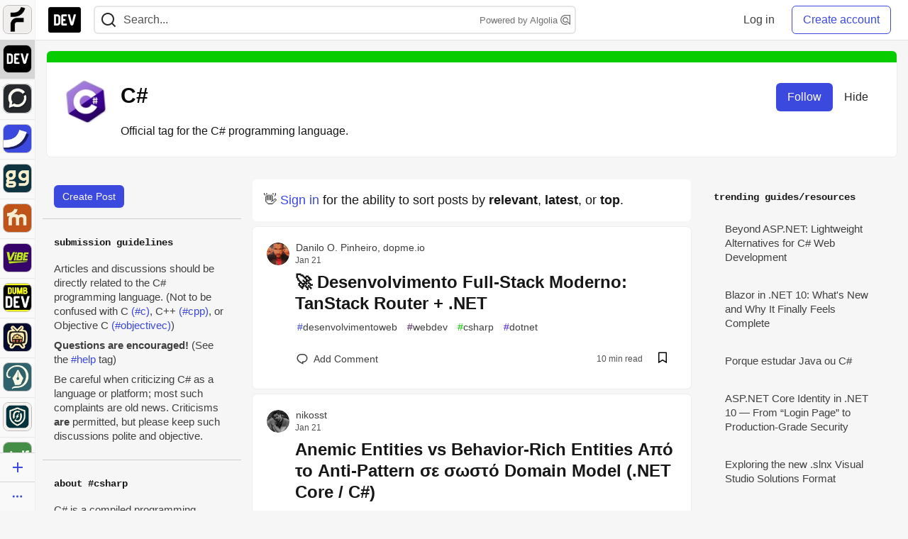

--- FILE ---
content_type: text/html; charset=utf-8
request_url: https://dev.to/t/csharp
body_size: 28900
content:
<!DOCTYPE html>
<html lang="en">
  <head>
    <meta charset="utf-8">
    <title>C# - DEV Community</title>
    
  
<link rel="canonical" href="https://dev.to/t/csharp" />
<meta name="description" content="csharp content on DEV Community">
<meta name="keywords" content="software development, engineering, csharp">

<meta property="og:type" content="website" />
<meta property="og:url" content="https://dev.to/t/csharp" />
<meta property="og:title" content="C#" />
<meta property="og:description" content="C# content on DEV Community" />
<meta property="og:site_name" content="DEV Community" />

<meta name="twitter:site" content="@thepracticaldev">
<meta name="twitter:creator" content="@C#">
<meta name="twitter:title" content="C#">
<meta name="twitter:description" content="C# content on DEV Community">

  <meta name="twitter:card" content="summary_large_image">
  <meta property="og:image" content="https://dev-to-uploads.s3.amazonaws.com/uploads/articles/3otvb2z646ytpt1hl2rv.jpg">
  <meta name="twitter:image:src" content="https://dev-to-uploads.s3.amazonaws.com/uploads/articles/3otvb2z646ytpt1hl2rv.jpg">


      <meta name="last-updated" content="2026-01-22 00:27:55 UTC">
      <meta name="user-signed-in" content="false">
      <meta name="head-cached-at" content="1769041675">
      <meta name="environment" content="production">
      <link rel="stylesheet" href="https://assets.dev.to/assets/minimal-044fc0591881caab0b36d4290b5fda0e31f8f3762e63d2e084a7ad8e34ad0f35.css" media="all" id="main-minimal-stylesheet" />
<link rel="stylesheet" href="https://assets.dev.to/assets/views-c7218f14065ddf63ad3cbc57904019aca23aedfdaa05f2154e3a9c05cd3a4fd2.css" media="all" id="main-views-stylesheet" />
<link rel="stylesheet" href="https://assets.dev.to/assets/crayons-98d64176d3c80084bfc156b30d3cb255984cf0534815e2f01dba15c82604ea30.css" media="all" id="main-crayons-stylesheet" />

      <script src="https://assets.dev.to/assets/base-49a8fe4e07d8957dd667d261ec816890c300d63637698ea97a4da989fa01eeef.js" defer="defer"></script>
<script src="https://assets.dev.to/assets/application-7258612fccf5d56314a6e4ad1898b4f818f474c4bb3485e302428d489a769a17.js" defer="defer"></script>
<script src="https://assets.dev.to/assets/baseInitializers-2f0777a6d67046056f9f42665560ce072de3801292674358ddbad6e135c1891d.js" defer="defer"></script>
<script src="https://assets.dev.to/assets/baseTracking-b6bf73e5ee66633e151e7d5b7c6bbccedfa4c59e3615be97b98c4c0f543ddae7.js" defer="defer"></script>
<script src="https://assets.dev.to/assets/followButtons-a29380c2c88136b97b2b5e63e94614ff7458fc72e07cffa7b6153831c28a40d2.js" defer="defer"></script>

        <meta name="search-script" content="https://assets.dev.to/assets/Search-47b78c90427318f3a0e6fb7266d267b81e2bfe6e124e47aafdb9a513670fa8bc.js">
      <meta name="viewport" content="width=device-width, initial-scale=1.0, viewport-fit=cover">
      <link rel="icon" type="image/x-icon" href="https://media2.dev.to/dynamic/image/width=32,height=,fit=scale-down,gravity=auto,format=auto/https%3A%2F%2Fdev-to-uploads.s3.amazonaws.com%2Fuploads%2Farticles%2F8j7kvp660rqzt99zui8e.png" />
      <link rel="apple-touch-icon" href="https://media2.dev.to/dynamic/image/width=180,height=,fit=scale-down,gravity=auto,format=auto/https%3A%2F%2Fdev-to-uploads.s3.amazonaws.com%2Fuploads%2Farticles%2F8j7kvp660rqzt99zui8e.png">
      <link rel="apple-touch-icon" sizes="152x152" href="https://media2.dev.to/dynamic/image/width=152,height=,fit=scale-down,gravity=auto,format=auto/https%3A%2F%2Fdev-to-uploads.s3.amazonaws.com%2Fuploads%2Farticles%2F8j7kvp660rqzt99zui8e.png">
      <link rel="apple-touch-icon" sizes="180x180" href="https://media2.dev.to/dynamic/image/width=180,height=,fit=scale-down,gravity=auto,format=auto/https%3A%2F%2Fdev-to-uploads.s3.amazonaws.com%2Fuploads%2Farticles%2F8j7kvp660rqzt99zui8e.png">
      <link rel="apple-touch-icon" sizes="167x167" href="https://media2.dev.to/dynamic/image/width=167,height=,fit=scale-down,gravity=auto,format=auto/https%3A%2F%2Fdev-to-uploads.s3.amazonaws.com%2Fuploads%2Farticles%2F8j7kvp660rqzt99zui8e.png">
      <link href="https://media2.dev.to/dynamic/image/width=192,height=,fit=scale-down,gravity=auto,format=auto/https%3A%2F%2Fdev-to-uploads.s3.amazonaws.com%2Fuploads%2Farticles%2F8j7kvp660rqzt99zui8e.png" rel="icon" sizes="192x192" />
      <link href="https://media2.dev.to/dynamic/image/width=128,height=,fit=scale-down,gravity=auto,format=auto/https%3A%2F%2Fdev-to-uploads.s3.amazonaws.com%2Fuploads%2Farticles%2F8j7kvp660rqzt99zui8e.png" rel="icon" sizes="128x128" />
      <meta name="apple-mobile-web-app-title" content="dev.to">
      <meta name="application-name" content="dev.to">
      <meta name="theme-color" content="#ffffff" media="(prefers-color-scheme: light)">
      <meta name="theme-color" content="#000000" media="(prefers-color-scheme: dark)">
      <link rel="search" href="https://dev.to/open-search.xml" type="application/opensearchdescription+xml" title="DEV Community" />

      <meta property="forem:name" content="DEV Community" />
      <meta property="forem:logo" content="https://media2.dev.to/dynamic/image/width=512,height=,fit=scale-down,gravity=auto,format=auto/https%3A%2F%2Fdev-to-uploads.s3.amazonaws.com%2Fuploads%2Farticles%2F8j7kvp660rqzt99zui8e.png" />
      <meta property="forem:domain" content="dev.to" />
    
  </head>
      <body
        class="sans-serif-article-body default-header"
        data-user-status="logged-out"
        data-is-root-subforem=""
          data-subforem-id="1"
        data-side-nav-visible="true"
        data-community-name="DEV Community"
        data-subscription-icon="https://assets.dev.to/assets/subscription-icon-805dfa7ac7dd660f07ed8d654877270825b07a92a03841aa99a1093bd00431b2.png"
        data-locale="en"
        data-honeybadger-key="hbp_nqu4Y66HuEKlD6YRGssZuRQnPOjDm50J8Zkr"
        data-deployed-at="2026-01-21T16:42:02Z"
        data-latest-commit-id="6c3513a762c22990c539fc994697216bdde18fac"
        data-ga-tracking="UA-71991109-1"
        data-cookie-banner-user-context="logged_out_only"
        data-cookie-banner-platform-context="off"
        data-algolia-id="PRSOBFP46H"
        data-algolia-search-key="9aa7d31610cba78851c9b1f63776a9dd"
        data-algolia-display="true"
        data-dynamic-url-component="bmar11"
        data-ga4-tracking-id="G-TYEM8Y3JN3">
        
        <script>
          if (navigator.userAgent === 'ForemWebView/1' || window.frameElement) {
            document.body.classList.add("hidden-shell");
          }
        </script>

        <link rel="stylesheet" href="https://assets.dev.to/assets/minimal-044fc0591881caab0b36d4290b5fda0e31f8f3762e63d2e084a7ad8e34ad0f35.css" media="all" id="secondary-minimal-stylesheet" />
<link rel="stylesheet" href="https://assets.dev.to/assets/views-c7218f14065ddf63ad3cbc57904019aca23aedfdaa05f2154e3a9c05cd3a4fd2.css" media="all" id="secondary-views-stylesheet" />
<link rel="stylesheet" href="https://assets.dev.to/assets/crayons-98d64176d3c80084bfc156b30d3cb255984cf0534815e2f01dba15c82604ea30.css" media="all" id="secondary-crayons-stylesheet" />

        <div id="body-styles">
          <style>
            :root {
              --accent-brand-lighter-rgb: 80, 99, 301;
              --accent-brand-rgb: 59, 73, 223;
              --accent-brand-darker-rgb: 47, 58, 178;
            }
          </style>
        </div>
        <div id="audiocontent" data-podcast="">
          
        </div>
            <nav id="main-side-bar" class="crayons-side-nav">
  <div class="crayons-side-nav__scrollable">
    <div id="main-sidebar-dropdown-trigger-35" aria-controls="main-sidebar-dropdown-35" data-sidebar-trigger="true" class="crayons-side-nav__item">
      <a class="crayons-side-nav-link" href="//forem.com" rel="noopener noreferrer" id="root-subforem-link" data-sidebar-subforem-id="35">
        <img src="https://media2.dev.to/dynamic/image/width=65,height=,fit=scale-down,gravity=auto,format=auto/https%3A%2F%2Fdev-to-uploads.s3.amazonaws.com%2Fuploads%2Farticles%2Fwalhydbusoe2o1pzxfwj.png" alt="Forem Logo" style="width: 100%; height: auto;">
      </a>
        <div class="profile-preview-card__content profile-preview-card__content--list crayons-dropdown p-4 pt-0 branded-7" id="root-feed-card">
          <header class="crayons-card__header">
            <h3 class="crayons-subtitle-2">
              Forem Feed
            </h3>
            <div class="fs-xs color-base-70">
              Follow new Subforems to improve your feed
            </div>
          </header>
          <div id="main-side-feed" class="crayons-card crayons-card--secondary crayons-layout__content">
          </div>
        </div>
    </div>
    <div id="main-sidebar-dropdown-trigger-1" aria-controls="main-sidebar-dropdown-1" data-sidebar-trigger="true" class="crayons-side-nav__item">
      <a class="crayons-side-nav-link" href="//dev.to" rel="noopener noreferrer" id="" data-sidebar-subforem-id="1">
        <img src="https://media2.dev.to/dynamic/image/width=65,height=,fit=scale-down,gravity=auto,format=auto/https%3A%2F%2Fdev-to-uploads.s3.amazonaws.com%2Fuploads%2Farticles%2F8j7kvp660rqzt99zui8e.png" alt="DEV Community Logo" style="width: 100%; height: auto;">
      </a>
        <div class="profile-preview-card__content crayons-dropdown p-4 pt-0 branded-7">
          <a href="//dev.to">
            <img src="https://media2.dev.to/dynamic/image/width=440,height=,fit=scale-down,gravity=auto,format=auto/https%3A%2F%2Fdev-to-uploads.s3.amazonaws.com%2Fuploads%2Farticles%2F3otvb2z646ytpt1hl2rv.jpg" class="crayons-side-nav__item-cover crayons-side-nav__item-cover--main" style="aspect-ratio: 10 / 5" alt="DEV Community Main Image">
          </a>
          <h3 class="py-2">
            <a href="//dev.to">DEV Community</a>
          </h3>
          <button name="button" type="button" data-info="{&quot;className&quot;:&quot;Subforem&quot;,&quot;style&quot;:&quot;&quot;,&quot;id&quot;:1,&quot;name&quot;:&quot;DEV Community&quot;}" class="crayons-btn follow-action-button whitespace-nowrap w-100 follow-subforem " aria-label="Follow Subforem: DEV Community" aria-pressed="false">Follow</button>
          <p class="crayons-text py-2 fs-s">
            A space to discuss and keep up software development and manage your software career
          </p>
        </div>
    </div>
    <div id="main-sidebar-dropdown-trigger-60" aria-controls="main-sidebar-dropdown-60" data-sidebar-trigger="true" class="crayons-side-nav__item">
      <a class="crayons-side-nav-link" href="//open.forem.com" rel="noopener noreferrer" id="" data-sidebar-subforem-id="60">
        <img src="https://media2.dev.to/dynamic/image/width=65,height=,fit=scale-down,gravity=auto,format=auto/https%3A%2F%2Fdev-to-uploads.s3.amazonaws.com%2Fuploads%2Farticles%2Fg8k8nlv7yl97085q8agp.png" alt="Open Forem Logo" style="width: 100%; height: auto;">
      </a>
        <div class="profile-preview-card__content crayons-dropdown p-4 pt-0 branded-7">
          <a href="//open.forem.com">
            <img src="https://media2.dev.to/dynamic/image/width=440,height=,fit=scale-down,gravity=auto,format=auto/https%3A%2F%2Fdev-to-uploads.s3.amazonaws.com%2Fuploads%2Farticles%2F9azopgwnjjpkgvtn5nux.png" class="crayons-side-nav__item-cover crayons-side-nav__item-cover--main" style="aspect-ratio: 10 / 5" alt="Open Forem Main Image">
          </a>
          <h3 class="py-2">
            <a href="//open.forem.com">Open Forem</a>
          </h3>
          <button name="button" type="button" data-info="{&quot;className&quot;:&quot;Subforem&quot;,&quot;style&quot;:&quot;&quot;,&quot;id&quot;:60,&quot;name&quot;:&quot;Open Forem&quot;}" class="crayons-btn follow-action-button whitespace-nowrap w-100 follow-subforem " aria-label="Follow Subforem: Open Forem" aria-pressed="false">Follow</button>
          <p class="crayons-text py-2 fs-s">
            A general discussion space for the Forem community. If it doesn&#39;t have a home elsewhere, it belongs here
          </p>
        </div>
    </div>
    <div id="main-sidebar-dropdown-trigger-36" aria-controls="main-sidebar-dropdown-36" data-sidebar-trigger="true" class="crayons-side-nav__item">
      <a class="crayons-side-nav-link" href="//future.forem.com" rel="noopener noreferrer" id="" data-sidebar-subforem-id="36">
        <img src="https://media2.dev.to/dynamic/image/width=65,height=,fit=scale-down,gravity=auto,format=auto/https%3A%2F%2Fdev-to-uploads.s3.amazonaws.com%2Fuploads%2Farticles%2F9xjsbjb3ulcgpx932599.png" alt="Future Logo" style="width: 100%; height: auto;">
      </a>
        <div class="profile-preview-card__content crayons-dropdown p-4 pt-0 branded-7">
          <a href="//future.forem.com">
            <img src="https://media2.dev.to/dynamic/image/width=440,height=,fit=scale-down,gravity=auto,format=auto/https%3A%2F%2Fdev-to-uploads.s3.amazonaws.com%2Fuploads%2Farticles%2Frnip9mvroe4n1spfm43q.png" class="crayons-side-nav__item-cover crayons-side-nav__item-cover--main" style="aspect-ratio: 10 / 5" alt="Future Main Image">
          </a>
          <h3 class="py-2">
            <a href="//future.forem.com">Future</a>
          </h3>
          <button name="button" type="button" data-info="{&quot;className&quot;:&quot;Subforem&quot;,&quot;style&quot;:&quot;&quot;,&quot;id&quot;:36,&quot;name&quot;:&quot;Future&quot;}" class="crayons-btn follow-action-button whitespace-nowrap w-100 follow-subforem " aria-label="Follow Subforem: Future" aria-pressed="false">Follow</button>
          <p class="crayons-text py-2 fs-s">
            News and discussion of science and technology such as AI, VR, cryptocurrency, quantum computing, and more.
          </p>
        </div>
    </div>
    <div id="main-sidebar-dropdown-trigger-43" aria-controls="main-sidebar-dropdown-43" data-sidebar-trigger="true" class="crayons-side-nav__item">
      <a class="crayons-side-nav-link" href="//gg.forem.com" rel="noopener noreferrer" id="" data-sidebar-subforem-id="43">
        <img src="https://media2.dev.to/dynamic/image/width=65,height=,fit=scale-down,gravity=auto,format=auto/https%3A%2F%2Fdev-to-uploads.s3.amazonaws.com%2Fuploads%2Farticles%2Fd89n749pwv3d05i93pfd.png" alt="Gamers Forem Logo" style="width: 100%; height: auto;">
      </a>
        <div class="profile-preview-card__content crayons-dropdown p-4 pt-0 branded-7">
          <a href="//gg.forem.com">
            <img src="https://media2.dev.to/dynamic/image/width=440,height=,fit=scale-down,gravity=auto,format=auto/https%3A%2F%2Fdev-to-uploads.s3.amazonaws.com%2Fuploads%2Farticles%2Fgg6i5z7ureeu96cayz19.png" class="crayons-side-nav__item-cover crayons-side-nav__item-cover--main" style="aspect-ratio: 10 / 5" alt="Gamers Forem Main Image">
          </a>
          <h3 class="py-2">
            <a href="//gg.forem.com">Gamers Forem</a>
          </h3>
          <button name="button" type="button" data-info="{&quot;className&quot;:&quot;Subforem&quot;,&quot;style&quot;:&quot;&quot;,&quot;id&quot;:43,&quot;name&quot;:&quot;Gamers Forem&quot;}" class="crayons-btn follow-action-button whitespace-nowrap w-100 follow-subforem " aria-label="Follow Subforem: Gamers Forem" aria-pressed="false">Follow</button>
          <p class="crayons-text py-2 fs-s">
            An inclusive community for gaming enthusiasts
          </p>
        </div>
    </div>
    <div id="main-sidebar-dropdown-trigger-42" aria-controls="main-sidebar-dropdown-42" data-sidebar-trigger="true" class="crayons-side-nav__item">
      <a class="crayons-side-nav-link" href="//music.forem.com" rel="noopener noreferrer" id="" data-sidebar-subforem-id="42">
        <img src="https://media2.dev.to/dynamic/image/width=65,height=,fit=scale-down,gravity=auto,format=auto/https%3A%2F%2Fdev-to-uploads.s3.amazonaws.com%2Fuploads%2Farticles%2Feyc812o5ed0he648y218.png" alt="Music Forem Logo" style="width: 100%; height: auto;">
      </a>
        <div class="profile-preview-card__content crayons-dropdown p-4 pt-0 branded-7">
          <a href="//music.forem.com">
            <img src="https://media2.dev.to/dynamic/image/width=440,height=,fit=scale-down,gravity=auto,format=auto/https%3A%2F%2Fdev-to-uploads.s3.amazonaws.com%2Fuploads%2Farticles%2Fqji7l84bi520qypekh4t.png" class="crayons-side-nav__item-cover crayons-side-nav__item-cover--main" style="aspect-ratio: 10 / 5" alt="Music Forem Main Image">
          </a>
          <h3 class="py-2">
            <a href="//music.forem.com">Music Forem</a>
          </h3>
          <button name="button" type="button" data-info="{&quot;className&quot;:&quot;Subforem&quot;,&quot;style&quot;:&quot;&quot;,&quot;id&quot;:42,&quot;name&quot;:&quot;Music Forem&quot;}" class="crayons-btn follow-action-button whitespace-nowrap w-100 follow-subforem " aria-label="Follow Subforem: Music Forem" aria-pressed="false">Follow</button>
          <p class="crayons-text py-2 fs-s">
            From composing and gigging to gear, hot music takes, and everything in between.
          </p>
        </div>
    </div>
    <div id="main-sidebar-dropdown-trigger-44" aria-controls="main-sidebar-dropdown-44" data-sidebar-trigger="true" class="crayons-side-nav__item">
      <a class="crayons-side-nav-link" href="//vibe.forem.com" rel="noopener noreferrer" id="" data-sidebar-subforem-id="44">
        <img src="https://media2.dev.to/dynamic/image/width=65,height=,fit=scale-down,gravity=auto,format=auto/https%3A%2F%2Fdev-to-uploads.s3.amazonaws.com%2Fuploads%2Farticles%2Fzhktp1xvmpf29y860wd3.png" alt="Vibe Coding Forem Logo" style="width: 100%; height: auto;">
      </a>
        <div class="profile-preview-card__content crayons-dropdown p-4 pt-0 branded-7">
          <a href="//vibe.forem.com">
            <img src="https://media2.dev.to/dynamic/image/width=440,height=,fit=scale-down,gravity=auto,format=auto/https%3A%2F%2Fdev-to-uploads.s3.amazonaws.com%2Fuploads%2Farticles%2Fetixkjcs50ddkp6wlv4p.png" class="crayons-side-nav__item-cover crayons-side-nav__item-cover--main" style="aspect-ratio: 10 / 5" alt="Vibe Coding Forem Main Image">
          </a>
          <h3 class="py-2">
            <a href="//vibe.forem.com">Vibe Coding Forem</a>
          </h3>
          <button name="button" type="button" data-info="{&quot;className&quot;:&quot;Subforem&quot;,&quot;style&quot;:&quot;&quot;,&quot;id&quot;:44,&quot;name&quot;:&quot;Vibe Coding Forem&quot;}" class="crayons-btn follow-action-button whitespace-nowrap w-100 follow-subforem " aria-label="Follow Subforem: Vibe Coding Forem" aria-pressed="false">Follow</button>
          <p class="crayons-text py-2 fs-s">
            Discussing AI software development, and showing off what we&#39;re building.
          </p>
        </div>
    </div>
    <div id="main-sidebar-dropdown-trigger-41" aria-controls="main-sidebar-dropdown-41" data-sidebar-trigger="true" class="crayons-side-nav__item">
      <a class="crayons-side-nav-link" href="//dumb.dev.to" rel="noopener noreferrer" id="" data-sidebar-subforem-id="41">
        <img src="https://media2.dev.to/dynamic/image/width=65,height=,fit=scale-down,gravity=auto,format=auto/https%3A%2F%2Fdev-to-uploads.s3.amazonaws.com%2Fuploads%2Farticles%2Finbbclsxtvxdfo0p2n66.png" alt="DUMB DEV Community Logo" style="width: 100%; height: auto;">
      </a>
        <div class="profile-preview-card__content crayons-dropdown p-4 pt-0 branded-7">
          <a href="//dumb.dev.to">
            <img src="https://media2.dev.to/dynamic/image/width=440,height=,fit=scale-down,gravity=auto,format=auto/https%3A%2F%2Fdev-to-uploads.s3.amazonaws.com%2Fuploads%2Farticles%2Fvb6sq9t5ehunzj4r4695.png" class="crayons-side-nav__item-cover crayons-side-nav__item-cover--main" style="aspect-ratio: 10 / 5" alt="DUMB DEV Community Main Image">
          </a>
          <h3 class="py-2">
            <a href="//dumb.dev.to">DUMB DEV Community</a>
          </h3>
          <button name="button" type="button" data-info="{&quot;className&quot;:&quot;Subforem&quot;,&quot;style&quot;:&quot;&quot;,&quot;id&quot;:41,&quot;name&quot;:&quot;DUMB DEV Community&quot;}" class="crayons-btn follow-action-button whitespace-nowrap w-100 follow-subforem " aria-label="Follow Subforem: DUMB DEV Community" aria-pressed="false">Follow</button>
          <p class="crayons-text py-2 fs-s">
            Memes and software development shitposting
          </p>
        </div>
    </div>
    <div id="main-sidebar-dropdown-trigger-46" aria-controls="main-sidebar-dropdown-46" data-sidebar-trigger="true" class="crayons-side-nav__item">
      <a class="crayons-side-nav-link" href="//popcorn.forem.com" rel="noopener noreferrer" id="" data-sidebar-subforem-id="46">
        <img src="https://media2.dev.to/dynamic/image/width=65,height=,fit=scale-down,gravity=auto,format=auto/https%3A%2F%2Fdev-to-uploads.s3.amazonaws.com%2Fuploads%2Farticles%2Fmkwem77uxpvir9vy9eeu.png" alt="Popcorn Movies and TV Logo" style="width: 100%; height: auto;">
      </a>
        <div class="profile-preview-card__content crayons-dropdown p-4 pt-0 branded-7">
          <a href="//popcorn.forem.com">
            <img src="https://media2.dev.to/dynamic/image/width=440,height=,fit=scale-down,gravity=auto,format=auto/https%3A%2F%2Fdev-to-uploads.s3.amazonaws.com%2Fuploads%2Farticles%2Fi8rwbqi6l4wln8kbx606.png" class="crayons-side-nav__item-cover crayons-side-nav__item-cover--main" style="aspect-ratio: 10 / 5" alt="Popcorn Movies and TV Main Image">
          </a>
          <h3 class="py-2">
            <a href="//popcorn.forem.com">Popcorn Movies and TV</a>
          </h3>
          <button name="button" type="button" data-info="{&quot;className&quot;:&quot;Subforem&quot;,&quot;style&quot;:&quot;&quot;,&quot;id&quot;:46,&quot;name&quot;:&quot;Popcorn Movies and TV&quot;}" class="crayons-btn follow-action-button whitespace-nowrap w-100 follow-subforem " aria-label="Follow Subforem: Popcorn Movies and TV" aria-pressed="false">Follow</button>
          <p class="crayons-text py-2 fs-s">
            Movie and TV enthusiasm, criticism and everything in-between.
          </p>
        </div>
    </div>
    <div id="main-sidebar-dropdown-trigger-48" aria-controls="main-sidebar-dropdown-48" data-sidebar-trigger="true" class="crayons-side-nav__item">
      <a class="crayons-side-nav-link" href="//design.forem.com" rel="noopener noreferrer" id="" data-sidebar-subforem-id="48">
        <img src="https://media2.dev.to/dynamic/image/width=65,height=,fit=scale-down,gravity=auto,format=auto/https%3A%2F%2Fdev-to-uploads.s3.amazonaws.com%2Fuploads%2Farticles%2Ff83jl8yxfp6c5srbo02f.png" alt="Design Community Logo" style="width: 100%; height: auto;">
      </a>
        <div class="profile-preview-card__content crayons-dropdown p-4 pt-0 branded-7">
          <a href="//design.forem.com">
            <img src="https://media2.dev.to/dynamic/image/width=440,height=,fit=scale-down,gravity=auto,format=auto/https%3A%2F%2Fdev-to-uploads.s3.amazonaws.com%2Fuploads%2Farticles%2Fujjn1ap9mpq8bwzn76em.png" class="crayons-side-nav__item-cover crayons-side-nav__item-cover--main" style="aspect-ratio: 10 / 5" alt="Design Community Main Image">
          </a>
          <h3 class="py-2">
            <a href="//design.forem.com">Design Community</a>
          </h3>
          <button name="button" type="button" data-info="{&quot;className&quot;:&quot;Subforem&quot;,&quot;style&quot;:&quot;&quot;,&quot;id&quot;:48,&quot;name&quot;:&quot;Design Community&quot;}" class="crayons-btn follow-action-button whitespace-nowrap w-100 follow-subforem " aria-label="Follow Subforem: Design Community" aria-pressed="false">Follow</button>
          <p class="crayons-text py-2 fs-s">
            Web design, graphic design and everything in-between
          </p>
        </div>
    </div>
    <div id="main-sidebar-dropdown-trigger-59" aria-controls="main-sidebar-dropdown-59" data-sidebar-trigger="true" class="crayons-side-nav__item">
      <a class="crayons-side-nav-link" href="//zeroday.forem.com" rel="noopener noreferrer" id="" data-sidebar-subforem-id="59">
        <img src="https://media2.dev.to/dynamic/image/width=65,height=,fit=scale-down,gravity=auto,format=auto/https%3A%2F%2Fdev-to-uploads.s3.amazonaws.com%2Fuploads%2Farticles%2Fdmn0m1ocwggrdvsma2cm.png" alt="Security Forem Logo" style="width: 100%; height: auto;">
      </a>
        <div class="profile-preview-card__content crayons-dropdown p-4 pt-0 branded-7">
          <a href="//zeroday.forem.com">
            <img src="https://media2.dev.to/dynamic/image/width=440,height=,fit=scale-down,gravity=auto,format=auto/https%3A%2F%2Fdev-to-uploads.s3.amazonaws.com%2Fuploads%2Farticles%2Fhlhtmj657f6j9nh8mxwm.png" class="crayons-side-nav__item-cover crayons-side-nav__item-cover--main" style="aspect-ratio: 10 / 5" alt="Security Forem Main Image">
          </a>
          <h3 class="py-2">
            <a href="//zeroday.forem.com">Security Forem</a>
          </h3>
          <button name="button" type="button" data-info="{&quot;className&quot;:&quot;Subforem&quot;,&quot;style&quot;:&quot;&quot;,&quot;id&quot;:59,&quot;name&quot;:&quot;Security Forem&quot;}" class="crayons-btn follow-action-button whitespace-nowrap w-100 follow-subforem " aria-label="Follow Subforem: Security Forem" aria-pressed="false">Follow</button>
          <p class="crayons-text py-2 fs-s">
            Your central hub for all things security. From ethical hacking and CTFs to GRC and career development, for beginners and pros alike
          </p>
        </div>
    </div>
    <div id="main-sidebar-dropdown-trigger-47" aria-controls="main-sidebar-dropdown-47" data-sidebar-trigger="true" class="crayons-side-nav__item">
      <a class="crayons-side-nav-link" href="//golf.forem.com" rel="noopener noreferrer" id="" data-sidebar-subforem-id="47">
        <img src="https://media2.dev.to/dynamic/image/width=65,height=,fit=scale-down,gravity=auto,format=auto/https%3A%2F%2Fdev-to-uploads.s3.amazonaws.com%2Fuploads%2Farticles%2Fnijx8yj8r5psetuqsw5z.png" alt="Golf Forem Logo" style="width: 100%; height: auto;">
      </a>
        <div class="profile-preview-card__content crayons-dropdown p-4 pt-0 branded-7">
          <a href="//golf.forem.com">
            <img src="https://media2.dev.to/dynamic/image/width=440,height=,fit=scale-down,gravity=auto,format=auto/https%3A%2F%2Fdev-to-uploads.s3.amazonaws.com%2Fuploads%2Farticles%2Fp2khtue7prp0t5p0pouh.png" class="crayons-side-nav__item-cover crayons-side-nav__item-cover--main" style="aspect-ratio: 10 / 5" alt="Golf Forem Main Image">
          </a>
          <h3 class="py-2">
            <a href="//golf.forem.com">Golf Forem</a>
          </h3>
          <button name="button" type="button" data-info="{&quot;className&quot;:&quot;Subforem&quot;,&quot;style&quot;:&quot;&quot;,&quot;id&quot;:47,&quot;name&quot;:&quot;Golf Forem&quot;}" class="crayons-btn follow-action-button whitespace-nowrap w-100 follow-subforem " aria-label="Follow Subforem: Golf Forem" aria-pressed="false">Follow</button>
          <p class="crayons-text py-2 fs-s">
            A community of golfers and golfing enthusiasts
          </p>
        </div>
    </div>
    <div id="main-sidebar-dropdown-trigger-55" aria-controls="main-sidebar-dropdown-55" data-sidebar-trigger="true" class="crayons-side-nav__item">
      <a class="crayons-side-nav-link" href="//crypto.forem.com" rel="noopener noreferrer" id="" data-sidebar-subforem-id="55">
        <img src="https://media2.dev.to/dynamic/image/width=65,height=,fit=scale-down,gravity=auto,format=auto/https%3A%2F%2Fdev-to-uploads.s3.amazonaws.com%2Fuploads%2Farticles%2Fzbfoyqjor9xqe5xtqani.png" alt="Crypto Forem Logo" style="width: 100%; height: auto;">
      </a>
        <div class="profile-preview-card__content crayons-dropdown p-4 pt-0 branded-7">
          <a href="//crypto.forem.com">
            <img src="https://media2.dev.to/dynamic/image/width=440,height=,fit=scale-down,gravity=auto,format=auto/https%3A%2F%2Fdev-to-uploads.s3.amazonaws.com%2Fuploads%2Farticles%2Fg0rowhjp8x0bqzdsmq0w.png" class="crayons-side-nav__item-cover crayons-side-nav__item-cover--main" style="aspect-ratio: 10 / 5" alt="Crypto Forem Main Image">
          </a>
          <h3 class="py-2">
            <a href="//crypto.forem.com">Crypto Forem</a>
          </h3>
          <button name="button" type="button" data-info="{&quot;className&quot;:&quot;Subforem&quot;,&quot;style&quot;:&quot;&quot;,&quot;id&quot;:55,&quot;name&quot;:&quot;Crypto Forem&quot;}" class="crayons-btn follow-action-button whitespace-nowrap w-100 follow-subforem " aria-label="Follow Subforem: Crypto Forem" aria-pressed="false">Follow</button>
          <p class="crayons-text py-2 fs-s">
            A collaborative community for all things Crypto—from Bitcoin to protocol development and DeFi to NFTs and market analysis.
          </p>
        </div>
    </div>
    <div id="main-sidebar-dropdown-trigger-61" aria-controls="main-sidebar-dropdown-61" data-sidebar-trigger="true" class="crayons-side-nav__item">
      <a class="crayons-side-nav-link" href="//parenting.forem.com" rel="noopener noreferrer" id="" data-sidebar-subforem-id="61">
        <img src="https://media2.dev.to/dynamic/image/width=65,height=,fit=scale-down,gravity=auto,format=auto/https%3A%2F%2Fdev-to-uploads.s3.amazonaws.com%2Fuploads%2Fsubforem_images%2Fmain_logo_5A1ZlPe69YTXNRsAxCXK.png" alt="Parenting Logo" style="width: 100%; height: auto;">
      </a>
        <div class="profile-preview-card__content crayons-dropdown p-4 pt-0 branded-7">
          <a href="//parenting.forem.com">
            <img src="https://media2.dev.to/dynamic/image/width=440,height=,fit=scale-down,gravity=auto,format=auto/https%3A%2F%2Fdev-to-uploads.s3.amazonaws.com%2Fuploads%2Fsubforem_images%2Fsocial_card_rFghJWhbtJWReC430aDM.png" class="crayons-side-nav__item-cover crayons-side-nav__item-cover--main" style="aspect-ratio: 10 / 5" alt="Parenting Main Image">
          </a>
          <h3 class="py-2">
            <a href="//parenting.forem.com">Parenting</a>
          </h3>
          <button name="button" type="button" data-info="{&quot;className&quot;:&quot;Subforem&quot;,&quot;style&quot;:&quot;&quot;,&quot;id&quot;:61,&quot;name&quot;:&quot;Parenting&quot;}" class="crayons-btn follow-action-button whitespace-nowrap w-100 follow-subforem " aria-label="Follow Subforem: Parenting" aria-pressed="false">Follow</button>
          <p class="crayons-text py-2 fs-s">
            A place for parents to the share the joys, challenges, and wisdom that come from raising kids. We&#39;re here for them and for each other.
          </p>
        </div>
    </div>
    <div id="main-sidebar-dropdown-trigger-39" aria-controls="main-sidebar-dropdown-39" data-sidebar-trigger="true" class="crayons-side-nav__item">
      <a class="crayons-side-nav-link" href="//core.forem.com" rel="noopener noreferrer" id="" data-sidebar-subforem-id="39">
        <img src="https://media2.dev.to/dynamic/image/width=65,height=,fit=scale-down,gravity=auto,format=auto/https%3A%2F%2Fdev-to-uploads.s3.amazonaws.com%2Fuploads%2Farticles%2Fupzbzgpb13b3e0dfxf51.png" alt="Forem Core Logo" style="width: 100%; height: auto;">
      </a>
        <div class="profile-preview-card__content crayons-dropdown p-4 pt-0 branded-7">
          <a href="//core.forem.com">
            <img src="https://media2.dev.to/dynamic/image/width=440,height=,fit=scale-down,gravity=auto,format=auto/https%3A%2F%2Fdev-to-uploads.s3.amazonaws.com%2Fuploads%2Farticles%2F7qi7bzwq9yok35no2owa.png" class="crayons-side-nav__item-cover crayons-side-nav__item-cover--main" style="aspect-ratio: 10 / 5" alt="Forem Core Main Image">
          </a>
          <h3 class="py-2">
            <a href="//core.forem.com">Forem Core</a>
          </h3>
          <button name="button" type="button" data-info="{&quot;className&quot;:&quot;Subforem&quot;,&quot;style&quot;:&quot;&quot;,&quot;id&quot;:39,&quot;name&quot;:&quot;Forem Core&quot;}" class="crayons-btn follow-action-button whitespace-nowrap w-100 follow-subforem " aria-label="Follow Subforem: Forem Core" aria-pressed="false">Follow</button>
          <p class="crayons-text py-2 fs-s">
            Discussing the core forem open source software project — features, bugs, performance, self-hosting.
          </p>
        </div>
    </div>
    <div id="main-sidebar-dropdown-trigger-51" aria-controls="main-sidebar-dropdown-51" data-sidebar-trigger="true" class="crayons-side-nav__item">
      <a class="crayons-side-nav-link" href="//maker.forem.com" rel="noopener noreferrer" id="" data-sidebar-subforem-id="51">
        <img src="https://media2.dev.to/dynamic/image/width=65,height=,fit=scale-down,gravity=auto,format=auto/https%3A%2F%2Fdev-to-uploads.s3.amazonaws.com%2Fuploads%2Farticles%2F7mwsgj74kx4dn0fliwh7.png" alt="Maker Forem Logo" style="width: 100%; height: auto;">
      </a>
        <div class="profile-preview-card__content crayons-dropdown p-4 pt-0 branded-7">
          <a href="//maker.forem.com">
            <img src="https://media2.dev.to/dynamic/image/width=440,height=,fit=scale-down,gravity=auto,format=auto/https%3A%2F%2Fdev-to-uploads.s3.amazonaws.com%2Fuploads%2Farticles%2F01bkopv3unqemfs036vr.png" class="crayons-side-nav__item-cover crayons-side-nav__item-cover--main" style="aspect-ratio: 10 / 5" alt="Maker Forem Main Image">
          </a>
          <h3 class="py-2">
            <a href="//maker.forem.com">Maker Forem</a>
          </h3>
          <button name="button" type="button" data-info="{&quot;className&quot;:&quot;Subforem&quot;,&quot;style&quot;:&quot;&quot;,&quot;id&quot;:51,&quot;name&quot;:&quot;Maker Forem&quot;}" class="crayons-btn follow-action-button whitespace-nowrap w-100 follow-subforem " aria-label="Follow Subforem: Maker Forem" aria-pressed="false">Follow</button>
          <p class="crayons-text py-2 fs-s">
            A community for makers, hobbyists, and professionals to discuss Arduino, Raspberry Pi, 3D printing, and much more.
          </p>
        </div>
    </div>
    <div id="main-sidebar-dropdown-trigger-63" aria-controls="main-sidebar-dropdown-63" data-sidebar-trigger="true" class="crayons-side-nav__item">
      <a class="crayons-side-nav-link" href="//hmpljs.forem.com" rel="noopener noreferrer" id="" data-sidebar-subforem-id="63">
        <img src="https://media2.dev.to/dynamic/image/width=65,height=,fit=scale-down,gravity=auto,format=auto/https%3A%2F%2Fdev-to-uploads.s3.amazonaws.com%2Fuploads%2Farticles%2F3yl1tok1l7116unun3e9.png" alt="HMPL.js Forem Logo" style="width: 100%; height: auto;">
      </a>
        <div class="profile-preview-card__content crayons-dropdown p-4 pt-0 branded-7">
          <a href="//hmpljs.forem.com">
            <img src="https://media2.dev.to/dynamic/image/width=440,height=,fit=scale-down,gravity=auto,format=auto/https%3A%2F%2Fdev-to-uploads.s3.amazonaws.com%2Fuploads%2Farticles%2F5ccjfqjnhjn866cfyngt.png" class="crayons-side-nav__item-cover crayons-side-nav__item-cover--main" style="aspect-ratio: 10 / 5" alt="HMPL.js Forem Main Image">
          </a>
          <h3 class="py-2">
            <a href="//hmpljs.forem.com">HMPL.js Forem</a>
          </h3>
          <button name="button" type="button" data-info="{&quot;className&quot;:&quot;Subforem&quot;,&quot;style&quot;:&quot;&quot;,&quot;id&quot;:63,&quot;name&quot;:&quot;HMPL.js Forem&quot;}" class="crayons-btn follow-action-button whitespace-nowrap w-100 follow-subforem " aria-label="Follow Subforem: HMPL.js Forem" aria-pressed="false">Follow</button>
          <p class="crayons-text py-2 fs-s">
            For developers using HMPL.js to build fast, lightweight web apps. A space to share projects, ask questions, and discuss server-driven templating
          </p>
        </div>
    </div>
  </div>
  <a class="crayons-side-nav__item crayons-side-nav__item--add subforems-menu-tooltip" href="/subforems/new" data-tooltip="New subforem">
    <svg xmlns="http://www.w3.org/2000/svg" fill="none" height="24" width="24" role="img" aria-labelledby="a3do7y8aygz26vkysnzwtgqc2or6y00h" class="crayons-icon "><title id="a3do7y8aygz26vkysnzwtgqc2or6y00h">Dropdown menu</title>
    <path d="M11 11V5h2v6h6v2h-6v6h-2v-6H5v-2z" fill="#08090a"></path>
</svg>

  </a>
  <a class="crayons-side-nav__item crayons-side-nav__item--menu subforems-menu-tooltip" href="/subforems" data-tooltip="View all Subforems">
    <svg xmlns="http://www.w3.org/2000/svg" width="24" height="24" viewBox="0 0 24 24" role="img" aria-labelledby="a2nqnxc2gm5zhfsagcnpj15po64lzdvs" class="crayons-icon "><title id="a2nqnxc2gm5zhfsagcnpj15po64lzdvs">Dropdown menu</title>
    <path fill-rule="evenodd" clip-rule="evenodd" d="M8.25 12a1.5 1.5 0 11-3 0 1.5 1.5 0 013 0zm5.25 0a1.5 1.5 0 11-3 0 1.5 1.5 0 013 0zm3.75 1.5a1.5 1.5 0 100-3 1.5 1.5 0 000 3z"></path>
</svg>

  </a>
</nav>

<script>
  (function () {
    // Utility: base64 unicode decode (for cookie payload)
    function base64DecodeUnicode(str) {
      try {
        return decodeURIComponent(
          atob(str)
            .split("")
            .map((c) => {
              return "%" + ("00" + c.charCodeAt(0).toString(16)).slice(-2);
            })
            .join(""),
        );
      } catch (e) {
        console.error("base64DecodeUnicode failed:", e);
        return null;
      }
    }

    function getCookie(name) {
      const match = document.cookie.match(
        new RegExp("(^|; )" + name.replace(/([.*+?^${}()|[\]\\])/g, "\\$1") + "=([^;]*)"),
      );
      return match ? decodeURIComponent(match[2]) : null;
    }

    function getUserFromCookie() {
      const raw = getCookie("current_user");
      if (!raw) return null;
      const decoded = base64DecodeUnicode(raw);
      if (!decoded) return null;
      try {
        return JSON.parse(decoded);
      } catch (e) {
        console.error("Parsing user from cookie failed:", e);
        return null;
      }
    }

    // --- user acquisition: prefer cookie, fallback to localStorage ---
    const storedCurrentUser = (() => {
      const fromCookie = getUserFromCookie();
      if (fromCookie) return fromCookie;
      const stored = localStorage?.getItem("current_user");
      if (!stored) return null;
      try {
        return JSON.parse(stored);
      } catch (e) {
        console.error("Parsing user from localStorage failed:", e);
        return null;
      }
    })();

    // apply authorization/display logic and reorder if present
    if (storedCurrentUser) {

      if (storedCurrentUser?.ordered_subforem_ids?.length > 0) {
        const subforemIds = storedCurrentUser.ordered_subforem_ids;
        const sidebar = document.getElementById("main-side-bar");
        const rootLink = document.getElementById("root-subforem-link");
        const rootSubforemId = rootLink?.getAttribute("data-sidebar-subforem-id");

        const subforemElements = sidebar.querySelectorAll("[data-sidebar-subforem-id]");
        const subforemMap = {};

        subforemElements.forEach((el) => {
          const id = el.getAttribute("data-sidebar-subforem-id");
          if (id !== rootSubforemId) {
            subforemMap[id] = el.closest(".crayons-side-nav__item");
          }
        });

        // remove non-root existing items
        Object.values(subforemMap).forEach((item) => {
          if (item && item.parentNode) {
            item.remove();
          }
        });

        // append in user's order (excluding root)
        const scrollableContainer = sidebar.querySelector(".crayons-side-nav__scrollable");
        subforemIds.forEach((id) => {
          if (id !== rootSubforemId && subforemMap[id]) {
            scrollableContainer.appendChild(subforemMap[id]);
          }
        });

        // append leftovers not in the user's list
        Object.keys(subforemMap).forEach((id) => {
          const parsedId = parseInt(id, 10);
          if (!subforemIds.includes(parsedId) && subforemMap[id]) {
            scrollableContainer.appendChild(subforemMap[id]);
          }
        });

        // ensure menu is last
        const menu = sidebar.querySelector(".crayons-side-nav__item--menu");
        if (menu) {
          sidebar.appendChild(menu);
        }
      }
    }

    // active subforem highlight based on current context
    const currentSubforemId = document.body.getAttribute("data-subforem-id");
    if (currentSubforemId) {
      const matching = document.querySelector(
        `[data-sidebar-subforem-id="${currentSubforemId}"]`,
      );
      if (matching) {
        matching.classList.add("active");
      }
    }
  })();
</script>

<script>
  document.addEventListener("DOMContentLoaded", () => {
    const sidebar = document.getElementById("main-side-bar");
    if (!sidebar) return;

    const items = sidebar.querySelectorAll(".crayons-side-nav__item");
    let hoverTimeout;
    let hasMoved = false;
    let lastMouseX = 0;
    let lastMouseY = 0;

    document.addEventListener("mousemove", (e) => {
      lastMouseX = e.clientX;
      lastMouseY = e.clientY;
      hasMoved = true;
    });

    items.forEach((item) => {
      item.addEventListener("mouseleave", function () {
        this.dataset.hasLeftOnce = "true";
        if (this.classList.contains("hovered")) {
          this.classList.remove("hovered");
          this.classList.add("not-hovered");
        }
      });

      item.addEventListener("mouseenter", function (e) {
        if (!hasMoved && !this.dataset.hasLeftOnce) {
          return;
        }

        const targetItem = this;
        const currentActive = sidebar.querySelector(
          ".crayons-side-nav__item.hovered",
        );

        const switchActiveState = () => {
          if (currentActive && currentActive !== targetItem) {
            currentActive.classList.remove("hovered");
            currentActive.classList.add("not-hovered");
            
            // Reset styles on the previous active item's pop-out card
            const previousPreviewCard = currentActive.querySelector(".profile-preview-card__content");
            if (previousPreviewCard) {
              previousPreviewCard.style.position = '';
              previousPreviewCard.style.left = '';
              previousPreviewCard.style.top = '';
              previousPreviewCard.style.bottom = '';
              previousPreviewCard.style.width = '';
              previousPreviewCard.style.zIndex = '';
            }
          }
          targetItem.classList.remove("not-hovered");
          targetItem.classList.add("hovered");
          let feedEl = document.getElementById('root-feed-card');
          if (feedEl) {
            feedEl.scrollTop = 0;
          }

          // --- NEW LOGIC START ---
          const previewCard = targetItem.querySelector(
            ".profile-preview-card__content",
          );
          if (previewCard) {
            const rect = targetItem.getBoundingClientRect();
            
            // Position the card relative to the viewport
            previewCard.style.position = 'fixed';
            previewCard.style.left = '48px';
            previewCard.style.width = '290px';
            previewCard.style.zIndex = '3000';
            
            if (window.innerHeight - rect.bottom < 280) {
              previewCard.classList.add("profile-preview-card__upsidedown");
              previewCard.style.top = 'auto';
              previewCard.style.bottom = `${window.innerHeight - rect.bottom - 30}px`;
            } else {
              previewCard.classList.remove("profile-preview-card__upsidedown");
              previewCard.style.top = `${rect.top - 30}px`;
              previewCard.style.bottom = 'auto';
            }
          }
          // --- NEW LOGIC END ---
        };

        clearTimeout(hoverTimeout);

        let delay = 20;
        const deltaX = e.clientX - lastMouseX;
        const deltaY = e.clientY - lastMouseY;

        if (deltaX > 10 && deltaX >= Math.abs(deltaY)) {
          delay = 250;
        }

        if (currentActive && currentActive !== targetItem) {
          hoverTimeout = setTimeout(switchActiveState, delay);
        } else {
          switchActiveState();
        }
      });
    });

    sidebar.addEventListener("mouseleave", () => {
      clearTimeout(hoverTimeout);
      const activeItem = sidebar.querySelector(
        ".crayons-side-nav__item.hovered",
      );
      if (activeItem) {
        activeItem.classList.remove("hovered");
        activeItem.classList.add("not-hovered");
        
        // Reset any inline styles on the pop-out card
        const previewCard = activeItem.querySelector(".profile-preview-card__content");
        if (previewCard) {
          previewCard.style.position = '';
          previewCard.style.left = '';
          previewCard.style.top = '';
          previewCard.style.bottom = '';
          previewCard.style.width = '';
          previewCard.style.zIndex = '';
        }
      }
    });
  });
</script>

<script src="https://assets.dev.to/assets/mainSidebar-10996dbfced598bf8143689e86ee995945103270acd272ccf8bab9d50c74074b.js" defer="defer"></script>

        <div class="navigation-progress" id="navigation-progress"></div>

<header id="topbar" class="crayons-header topbar print-hidden">
  <span id="route-change-target" tabindex="-1"></span>
  <a href="#main-content" class="skip-content-link">Skip to content</a>
  <div class="crayons-header__container">
    <span class="inline-block m:hidden ">
      <button class="c-btn c-btn--icon-alone js-hamburger-trigger mx-2">
        <svg xmlns="http://www.w3.org/2000/svg" width="24" height="24" viewBox="0 0 24 24" role="img" aria-labelledby="a6eokjugr4x3wf5ol62bl8tgg1u0m29j" class="crayons-icon"><title id="a6eokjugr4x3wf5ol62bl8tgg1u0m29j">Navigation menu</title>
    <path d="M3 4h18v2H3V4zm0 7h18v2H3v-2zm0 7h18v2H3v-2z"></path>
</svg>

      </button>
    </span>
    <a href="/" class="site-logo" aria-label="DEV Community Home" >
    <img class="site-logo__img"
         src="https://media2.dev.to/dynamic/image/quality=100/https://dev-to-uploads.s3.amazonaws.com/uploads/logos/resized_logo_UQww2soKuUsjaOGNB38o.png"
         style="aspect-ratio: 10 / 8"
         alt="DEV Community">
</a>


    <div class="crayons-header--search js-search-form" id="header-search">
      <form accept-charset="UTF-8" method="get" action="/search" role="search">
        <div class="crayons-fields crayons-fields--horizontal">
          <div class="crayons-field flex-1 relative">
            <input id="search-input" class="crayons-header--search-input crayons-textfield js-search-input" type="text" id="nav-search" name="q" placeholder="Search..." autocomplete="off" />
            <button type="submit" aria-label="Search" class="c-btn c-btn--icon-alone absolute inset-px right-auto mt-0 py-0">
              <svg xmlns="http://www.w3.org/2000/svg" width="24" height="24" viewBox="0 0 24 24" role="img" aria-labelledby="apokguyi8aayobhjpd2mcv4k0etke2qa" aria-hidden="true" class="crayons-icon"><title id="apokguyi8aayobhjpd2mcv4k0etke2qa">Search</title>
    <path d="M18.031 16.617l4.283 4.282-1.415 1.415-4.282-4.283A8.96 8.96 0 0111 20c-4.968 0-9-4.032-9-9s4.032-9 9-9 9 4.032 9 9a8.96 8.96 0 01-1.969 5.617zm-2.006-.742A6.977 6.977 0 0018 11c0-3.868-3.133-7-7-7-3.868 0-7 3.132-7 7 0 3.867 3.132 7 7 7a6.977 6.977 0 004.875-1.975l.15-.15z"></path>
</svg>

            </button>

            <a class="crayons-header--search-brand-indicator" href="https://www.algolia.com/developers/?utm_source=devto&utm_medium=referral" target="_blank" rel="noopener noreferrer">
                Powered by Algolia
                <svg xmlns="http://www.w3.org/2000/svg" id="Layer_1" width="24" height="24" viewBox="0 0 500 500.34" role="img" aria-labelledby="a8ht9a8x2lzbf5ik2v1zwj67af0cs71x" aria-hidden="true" class="crayons-icon"><title id="a8ht9a8x2lzbf5ik2v1zwj67af0cs71x">Search</title>
  <defs></defs><path class="cls-1" d="M250,0C113.38,0,2,110.16,.03,246.32c-2,138.29,110.19,252.87,248.49,253.67,42.71,.25,83.85-10.2,120.38-30.05,3.56-1.93,4.11-6.83,1.08-9.52l-23.39-20.74c-4.75-4.22-11.52-5.41-17.37-2.92-25.5,10.85-53.21,16.39-81.76,16.04-111.75-1.37-202.04-94.35-200.26-206.1,1.76-110.33,92.06-199.55,202.8-199.55h202.83V407.68l-115.08-102.25c-3.72-3.31-9.43-2.66-12.43,1.31-18.47,24.46-48.56,39.67-81.98,37.36-46.36-3.2-83.92-40.52-87.4-86.86-4.15-55.28,39.65-101.58,94.07-101.58,49.21,0,89.74,37.88,93.97,86.01,.38,4.28,2.31,8.28,5.53,11.13l29.97,26.57c3.4,3.01,8.8,1.17,9.63-3.3,2.16-11.55,2.92-23.6,2.07-35.95-4.83-70.39-61.84-127.01-132.26-131.35-80.73-4.98-148.23,58.18-150.37,137.35-2.09,77.15,61.12,143.66,138.28,145.36,32.21,.71,62.07-9.42,86.2-26.97l150.36,133.29c6.45,5.71,16.62,1.14,16.62-7.48V9.49C500,4.25,495.75,0,490.51,0H250Z"></path>
</svg>

            </a>
          </div>
        </div>
      </form>
    </div>

    <div class="flex items-center h-100 ml-auto">
        <div class="flex" id="authentication-top-nav-actions">
          <span class="hidden m:block">
            <a href="https://dev.to/enter?signup_subforem=1" class="c-link c-link--block mr-2 whitespace-nowrap ml-auto" data-no-instant>
              Log in
            </a>
          </span>

          <a href="https://dev.to/enter?signup_subforem=1&amp;state=new-user" data-tracking-id="ca_top_nav" data-tracking-source="top_navbar" class="c-cta c-cta--branded whitespace-nowrap mr-2" data-no-instant>
            Create account
          </a>
        </div>
    </div>
  </div>
</header>

<div class="hamburger">
  <div class="hamburger__content">
    <header class="hamburger__content__header">
      <h2 class="fs-l fw-bold flex-1 break-word lh-tight">DEV Community</h2>

      <button class="c-btn c-btn--icon-alone js-hamburger-trigger shrink-0" aria-label="Close">
        <svg xmlns="http://www.w3.org/2000/svg" width="24" height="24" viewBox="0 0 24 24" role="img" aria-labelledby="aju1h874jkflnz1nh4qol25i9lj7q9mv" aria-hidden="true" class="crayons-icon c-btn__icon"><title id="aju1h874jkflnz1nh4qol25i9lj7q9mv">Close</title><path d="M12 10.586l4.95-4.95 1.414 1.414-4.95 4.95 4.95 4.95-1.414 1.414-4.95-4.95-4.95 4.95-1.414-1.414 4.95-4.95-4.95-4.95L7.05 5.636l4.95 4.95z"></path></svg>

      </button>
    </header>

    <div class="p-2 js-navigation-links-container" id="authentication-hamburger-actions">
    </div>
  </div>
  <div class="hamburger__overlay js-hamburger-trigger"></div>
</div>


        <div id="active-broadcast" class="broadcast-wrapper"></div>
<div id="page-content" class="wrapper tagged_articles tagged_articles-index" data-current-page="tagged_articles-index">
  <div id="page-content-inner" data-internal-nav="false">
    <div id="page-route-change" class="screen-reader-only" aria-live="polite" aria-atomic="true"></div>

    <div data-tag-id="634" data-tag-name="csharp" id="tag-634" class="crayons-layout js-tag-card">
  <header class="crayons-card branded-4 p-4 l:p-6 spec__tag-header" style="border-top-color: #07CD00 ">
    <div class="flex">
          <img src="https://media2.dev.to/dynamic/image/width=64,height=,fit=scale-down,gravity=auto,format=auto/https%3A%2F%2Fdev-to-uploads.s3.amazonaws.com%2Fuploads%2Fbadge%2Fbadge_image%2F33%2Fcsharp-badge.png" alt="" class="mr-4" style="transform: rotate(-5deg); width: 64px; height: 64px;" />
      <div class="flex flex-col w-100 justify-center">
        <div class="flex justify-between items-center">
          <h1 class="crayons-title">
              C#
          </h1>
            <div id="tag-buttons-634" class="mt-auto flex items-end justify-between">
              <div class="flex gap-2">
                <button
                  class="c-btn c-btn--primary js-follow-tag-button"
                  aria-label="Follow tag: csharp">
                  Follow
                </button>
                <button
                  class="c-btn js-hide-tag-button"
                  aria-label="Hide tag: csharp">
                  Hide
                </button>
              </div>
            </div>
        </div>
          <p class="max-w-100 m:max-w-75 pt-2 s:pt-4">
            Official tag for the C# programming language.
          </p>
      </div>
    </div>
  </header>
</div>

<div class="home sub-home" id="index-container"
    data-params="{&quot;tag&quot;:&quot;csharp&quot;,&quot;sort_by&quot;:&quot;hotness_score&quot;,&quot;sort_direction&quot;:&quot;desc&quot;}" data-which=""
    data-tag="csharp"
    data-feed="base-feed"
    data-requires-approval="false"
    data-articles-since="">
    <div id="sidebar-wrapper-left" class="sidebar-wrapper sidebar-wrapper-left">
    <div class="sidebar-bg" id="sidebar-bg-left"></div>
    <aside class="side-bar">
        <div class="widget js-policy-article-create">
          <a class="crayons-btn crayons-btn--s" href="/new/csharp">
            Create Post
          </a>
</div>          <div class="widget">
            <header>
              <h4>submission guidelines</h4>
            </header>
            <div class="widget-body">
              <p>Articles and discussions should be directly related to the C# programming language. (Not to be confused with C <a href="https://dev.to/t/c">(#c)</a>, C++ <a href="https://dev.to/t/c">(#cpp)</a>, or Objective C <a href="https://dev.to/t/objectivec">(#objectivec)</a>)</p>

<p><strong>Questions are encouraged!</strong> (See the <a href="https://dev.to/t/help">#help</a> tag)</p>

<p>Be careful when criticizing C# as a language or platform; most such complaints are old news. Criticisms <strong>are</strong> permitted, but please keep such discussions polite and objective.</p>

            </div>
          </div>
          <div class="widget">
            <header>
              <h4>about #csharp</h4>
            </header>
            <div class="widget-body">
              <p>C# is a compiled programming language developed by Microsoft in 2000, as part of their .NET platform. It offers features of imperative, declarative, object-oriented, functional, and component-oriented programming.</p>

<p>Although based on C++, C# is a distinct language with its own unique design and specification.</p>

<p>The current stable release is C# 7.3.</p>
<h2>
  <a href="#documentation">
  </a>
  Documentation
</h2>

<ul>
<li><a href="https://docs.microsoft.com/en-us/dotnet/csharp/">C# Guide (Microsoft)</a></li>
<li><a href="https://docs.microsoft.com/en-us/dotnet/csharp/language-reference/">C# Reference (Microsoft)</a></li>
</ul>
<h2>
  <a href="#compilers">
  </a>
  Compilers
</h2>

<ul>
<li><a href="https://dotnet.microsoft.com/download">Microsoft .NET</a></li>
<li><a href="https://www.mono-project.com/">Mono Project</a></li>
</ul>

            </div>
          </div>
      <div class="sidebar-data">
            <hr />
            <div class="olderposts-header">Older #csharp posts</div>
            <div class="olderposts-links">
                    <span class="olderposts-pagenumber">1</span>
                    <a href="https://dev.to/t/csharp/page/2" class="olderposts-pagenumber">2</a>
                    <a href="https://dev.to/t/csharp/page/3" class="olderposts-pagenumber">3</a>
                    <a href="https://dev.to/t/csharp/page/4" class="olderposts-pagenumber">4</a>
                    <a href="https://dev.to/t/csharp/page/5" class="olderposts-pagenumber">5</a>
                    <a href="https://dev.to/t/csharp/page/6" class="olderposts-pagenumber">6</a>
                    <a href="https://dev.to/t/csharp/page/7" class="olderposts-pagenumber">7</a>
                    <a href="https://dev.to/t/csharp/page/8" class="olderposts-pagenumber">8</a>
                    <a href="https://dev.to/t/csharp/page/9" class="olderposts-pagenumber">9</a>
                <div>
                  …<a href="https://dev.to/t/csharp/page/75" class="olderposts-pagenumber">75</a>
                  …<a href="https://dev.to/t/csharp/page/378" class="olderposts-pagenumber">378</a>
                </div>
            </div>
      </div>
    </aside>
  </div>

  <main class="articles-list" id="main-content" data-follow-button-container="true">
    <header class="flex items-center p-2 m:p-0 m:pb-2" id="on-page-nav-controls">
      <h1 class="screen-reader-only">Posts</h1>
      <button type="button" class="crayons-btn crayons-btn--ghost crayons-btn--icon mr-2 inline-block m:hidden mb-auto" id="on-page-nav-butt-left" aria-label="nav-button-left">
        <div class="crayons-icon nav-icon ">
          <svg xmlns="http://www.w3.org/2000/svg" width="24" height="24" viewBox="0 0 24 24" role="img" aria-labelledby="agnkd0912gqkpyovb64yqjikpu7dtuhq" class="crayons-icon"><title id="agnkd0912gqkpyovb64yqjikpu7dtuhq">Left menu</title>
    <path d="M3 4h18v2H3V4zm0 7h18v2H3v-2zm0 7h18v2H3v-2z"></path>
</svg>

        </div>
      </button>
        <div class="flex-1 flex items-center justify-between">
          <div class="crayons-notice w-100" aria-live="polite">👋 <a href="https://dev.to/enter?signup_subforem=1">Sign in</a> for the ability to sort posts by <strong>relevant</strong>, <strong>latest</strong>, or <strong>top</strong>.</div>
        </div>

      <button type="button" class="crayons-btn crayons-btn--ghost crayons-btn--icon ml-2 inline-block l:hidden mb-auto" id="on-page-nav-butt-right" aria-label="nav-button-right">
        <div class="crayons-icon nav-icon ">
          <svg xmlns="http://www.w3.org/2000/svg" width="24" height="24" viewBox="0 0 24 24" role="img" aria-labelledby="a56284rzpyjpqa68ps2fwc0sn7zr7x7p" class="crayons-icon"><title id="a56284rzpyjpqa68ps2fwc0sn7zr7x7p">Right menu</title>
    <path d="M3 4h18v2H3V4zm0 7h18v2H3v-2zm0 7h18v2H3v-2z"></path>
</svg>

        </div>
      </button>
    </header>

    <div class="substories" id="substories">
        <div class="crayons-story " data-feed-content-id="3188892" data-content-user-id="437505">
  <a href="https://dev.to/daniloopinheiro/desenvolvimento-full-stack-moderno-tanstack-router-net-1eg" aria-labelledby="article-link-3188892" class="crayons-story__hidden-navigation-link">🚀 Desenvolvimento Full-Stack Moderno: TanStack Router + .NET</a>


  <div class="crayons-story__body crayons-story__body-full_post">
    <div class="crayons-story__top">
      <div class="crayons-story__meta">
        <div class="crayons-story__author-pic">

          <a href="/daniloopinheiro" class="crayons-avatar  crayons-avatar--l  ">
            <img src="https://media2.dev.to/dynamic/image/width=90,height=90,fit=cover,gravity=auto,format=auto/https%3A%2F%2Fdev-to-uploads.s3.amazonaws.com%2Fuploads%2Fuser%2Fprofile_image%2F437505%2F6b440cd7-dae9-47f0-a60f-4dc03b4fdad3.png" alt="daniloopinheiro profile" class="crayons-avatar__image" loading="lazy" />
          </a>
        </div>
        <div>
          <div>
            <a href="/daniloopinheiro" class="crayons-story__secondary fw-medium m:hidden">
              Danilo O. Pinheiro, dopme.io
            </a>
            <div class="profile-preview-card relative mb-4 s:mb-0 fw-medium hidden m:inline-block">
              <button id="story-author-preview-trigger-3188892" aria-controls="story-author-preview-content-3188892" class="profile-preview-card__trigger fs-s p-1 -ml-1 -my-2 crayons-btn crayons-btn--ghost" aria-label="Danilo O. Pinheiro, dopme.io profile details">
                Danilo O. Pinheiro, dopme.io
                
              </button>
              <div
                id="story-author-preview-content-3188892"
                class="profile-preview-card__content crayons-dropdown branded-7 p-4 pt-0"
                style="border-top-color: var(--card-color);"
                data-repositioning-dropdown="true"
                data-testid="profile-preview-card">
                <div class="gap-4 grid">
                  <div class="-mt-4">
                    <a href="/daniloopinheiro" class="flex">
                      <span class="crayons-avatar crayons-avatar--xl mr-2 shrink-0">
                        <img
                          src="https://media2.dev.to/dynamic/image/width=90,height=90,fit=cover,gravity=auto,format=auto/https%3A%2F%2Fdev-to-uploads.s3.amazonaws.com%2Fuploads%2Fuser%2Fprofile_image%2F437505%2F6b440cd7-dae9-47f0-a60f-4dc03b4fdad3.png"
                          class="crayons-avatar__image"
                          alt=""
                          loading="lazy" />
                      </span>
                      <span class="crayons-link crayons-subtitle-2 mt-5">Danilo O. Pinheiro, dopme.io</span>
                    </a>
                  </div>
                  <div class="print-hidden">
                    <button
                      class="crayons-btn follow-action-button whitespace-nowrap follow-user w-100"
                      data-info='{&quot;style&quot;:&quot;full&quot;,&quot;id&quot;:437505,&quot;className&quot;:&quot;User&quot;,&quot;name&quot;:&quot;Danilo O. Pinheiro, dopme.io&quot;}'>
                      Follow
                    </button>
                  </div>
                  <div
                    class="author-preview-metadata-container"
                    data-author-id="437505"></div>
                </div>
              </div>
            </div>

          </div>
          <a href="https://dev.to/daniloopinheiro/desenvolvimento-full-stack-moderno-tanstack-router-net-1eg" class="crayons-story__tertiary fs-xs"><time datetime="2026-01-21T19:13:41Z">Jan 21</time><span class="time-ago-indicator-initial-placeholder" data-seconds="1769022821"></span></a>
        </div>
      </div>

    </div>

    <div class="crayons-story__indention">
      <h2 class="crayons-story__title crayons-story__title-full_post">
        <a href="https://dev.to/daniloopinheiro/desenvolvimento-full-stack-moderno-tanstack-router-net-1eg" data-preload-image="https://media2.dev.to/dynamic/image/width=1000,height=420,fit=cover,gravity=auto,format=auto/https%3A%2F%2Fdev-to-uploads.s3.amazonaws.com%2Fuploads%2Farticles%2Fbynjslhra8ohiuq1c14a.webp" id="article-link-3188892">
          🚀 Desenvolvimento Full-Stack Moderno: TanStack Router + .NET
        </a>
      </h2>
        <div class="crayons-story__tags">
            <a class="crayons-tag  crayons-tag--monochrome " style="
        --tag-bg: rgba(59, 73, 223, 0.10);
        --tag-prefix: #3b49df;
        --tag-bg-hover: rgba(59, 73, 223, 0.10);
        --tag-prefix-hover: #3b49df;
      " href="/t/desenvolvimentoweb"><span class="crayons-tag__prefix">#</span>desenvolvimentoweb</a>
            <a class="crayons-tag  crayons-tag--monochrome " style="
        --tag-bg: rgba(86, 39, 101, 0.10);
        --tag-prefix: #562765;
        --tag-bg-hover: rgba(86, 39, 101, 0.10);
        --tag-prefix-hover: #562765;
      " href="/t/webdev"><span class="crayons-tag__prefix">#</span>webdev</a>
            <a class="crayons-tag  crayons-tag--monochrome " style="
        --tag-bg: rgba(7, 205, 0, 0.10);
        --tag-prefix: #07CD00;
        --tag-bg-hover: rgba(7, 205, 0, 0.10);
        --tag-prefix-hover: #07CD00;
      " href="/t/csharp"><span class="crayons-tag__prefix">#</span>csharp</a>
            <a class="crayons-tag  crayons-tag--monochrome " style="
        --tag-bg: rgba(81, 42, 213, 0.10);
        --tag-prefix: #512ad5;
        --tag-bg-hover: rgba(81, 42, 213, 0.10);
        --tag-prefix-hover: #512ad5;
      " href="/t/dotnet"><span class="crayons-tag__prefix">#</span>dotnet</a>
        </div>
      <div class="crayons-story__bottom">
        <div class="crayons-story__details">
            <a href="https://dev.to/daniloopinheiro/desenvolvimento-full-stack-moderno-tanstack-router-net-1eg#comments" class="crayons-btn crayons-btn--s crayons-btn--ghost crayons-btn--icon-left flex items-center" aria-label="Add a comment to post - 🚀 Desenvolvimento Full-Stack Moderno: TanStack Router + .NET">
              <svg xmlns="http://www.w3.org/2000/svg" width="24" height="24" role="img" aria-labelledby="a7we7zn9g3inxw7aumm752akbfr39jc5" class="crayons-icon"><title id="a7we7zn9g3inxw7aumm752akbfr39jc5">Comments</title><path d="M10.5 5h3a6 6 0 110 12v2.625c-3.75-1.5-9-3.75-9-8.625a6 6 0 016-6zM12 15.5h1.5a4.501 4.501 0 001.722-8.657A4.5 4.5 0 0013.5 6.5h-3A4.5 4.5 0 006 11c0 2.707 1.846 4.475 6 6.36V15.5z"></path></svg>

              <span class="hidden s:inline">Add Comment</span>
            </a>
        </div>
        <div class="crayons-story__save">
          <small class="crayons-story__tertiary fs-xs mr-2">
            10 min read
          </small>
            <button
              type="button"
              id="article-save-button-3188892"
              class="c-btn c-btn--icon-alone bookmark-button"
              data-reactable-id="3188892"
              data-article-author-id="437505"
              aria-label="Save post 🚀 Desenvolvimento Full-Stack Moderno: TanStack Router + .NET to reading list"
              title="Save post 🚀 Desenvolvimento Full-Stack Moderno: TanStack Router + .NET to reading list">
              <span class="bm-initial">
                <svg xmlns="http://www.w3.org/2000/svg" width="24" height="24" aria-hidden="true"><path d="M6.75 4.5h10.5a.75.75 0 01.75.75v14.357a.375.375 0 01-.575.318L12 16.523l-5.426 3.401A.375.375 0 016 19.607V5.25a.75.75 0 01.75-.75zM16.5 6h-9v11.574l4.5-2.82 4.5 2.82V6z"></path></svg>

              </span>
              <span class="bm-success">
                <svg xmlns="http://www.w3.org/2000/svg" width="24" height="24" aria-hidden="true"><path d="M6.75 4.5h10.5a.75.75 0 01.75.75v14.357a.375.375 0 01-.575.318L12 16.523l-5.426 3.401A.375.375 0 016 19.607V5.25a.75.75 0 01.75-.75z"></path></svg>

              </span>
            </button>
        </div>
      </div>
    </div>
  </div>
</div>
<div class="crayons-story " data-feed-content-id="3188903" data-content-user-id="2710936">
  <a href="https://dev.to/__b63657/anemic-entities-vs-behavior-rich-entitiesapo-to-anti-pattern-se-sosto-domain-model-net-core-c-889" aria-labelledby="article-link-3188903" class="crayons-story__hidden-navigation-link">Anemic Entities vs Behavior-Rich Entities Από το Anti-Pattern σε σωστό Domain Model (.NET Core / C#)</a>


  <div class="crayons-story__body crayons-story__body-full_post">
    <div class="crayons-story__top">
      <div class="crayons-story__meta">
        <div class="crayons-story__author-pic">

          <a href="/__b63657" class="crayons-avatar  crayons-avatar--l  ">
            <img src="https://media2.dev.to/dynamic/image/width=90,height=90,fit=cover,gravity=auto,format=auto/https%3A%2F%2Fdev-to-uploads.s3.amazonaws.com%2Fuploads%2Fuser%2Fprofile_image%2F2710936%2F20075e34-3f33-44d9-a08b-c1703ff98457.jpg" alt="__b63657 profile" class="crayons-avatar__image" loading="lazy" />
          </a>
        </div>
        <div>
          <div>
            <a href="/__b63657" class="crayons-story__secondary fw-medium m:hidden">
              nikosst
            </a>
            <div class="profile-preview-card relative mb-4 s:mb-0 fw-medium hidden m:inline-block">
              <button id="story-author-preview-trigger-3188903" aria-controls="story-author-preview-content-3188903" class="profile-preview-card__trigger fs-s p-1 -ml-1 -my-2 crayons-btn crayons-btn--ghost" aria-label="nikosst profile details">
                nikosst
                
              </button>
              <div
                id="story-author-preview-content-3188903"
                class="profile-preview-card__content crayons-dropdown branded-7 p-4 pt-0"
                style="border-top-color: var(--card-color);"
                data-repositioning-dropdown="true"
                data-testid="profile-preview-card">
                <div class="gap-4 grid">
                  <div class="-mt-4">
                    <a href="/__b63657" class="flex">
                      <span class="crayons-avatar crayons-avatar--xl mr-2 shrink-0">
                        <img
                          src="https://media2.dev.to/dynamic/image/width=90,height=90,fit=cover,gravity=auto,format=auto/https%3A%2F%2Fdev-to-uploads.s3.amazonaws.com%2Fuploads%2Fuser%2Fprofile_image%2F2710936%2F20075e34-3f33-44d9-a08b-c1703ff98457.jpg"
                          class="crayons-avatar__image"
                          alt=""
                          loading="lazy" />
                      </span>
                      <span class="crayons-link crayons-subtitle-2 mt-5">nikosst</span>
                    </a>
                  </div>
                  <div class="print-hidden">
                    <button
                      class="crayons-btn follow-action-button whitespace-nowrap follow-user w-100"
                      data-info='{&quot;style&quot;:&quot;full&quot;,&quot;id&quot;:2710936,&quot;className&quot;:&quot;User&quot;,&quot;name&quot;:&quot;nikosst&quot;}'>
                      Follow
                    </button>
                  </div>
                  <div
                    class="author-preview-metadata-container"
                    data-author-id="2710936"></div>
                </div>
              </div>
            </div>

          </div>
          <a href="https://dev.to/__b63657/anemic-entities-vs-behavior-rich-entitiesapo-to-anti-pattern-se-sosto-domain-model-net-core-c-889" class="crayons-story__tertiary fs-xs"><time datetime="2026-01-21T19:22:37Z">Jan 21</time><span class="time-ago-indicator-initial-placeholder" data-seconds="1769023357"></span></a>
        </div>
      </div>

    </div>

    <div class="crayons-story__indention">
      <h2 class="crayons-story__title crayons-story__title-full_post">
        <a href="https://dev.to/__b63657/anemic-entities-vs-behavior-rich-entitiesapo-to-anti-pattern-se-sosto-domain-model-net-core-c-889" data-preload-image="" id="article-link-3188903">
          Anemic Entities vs Behavior-Rich Entities Από το Anti-Pattern σε σωστό Domain Model (.NET Core / C#)
        </a>
      </h2>
        <div class="crayons-story__tags">
            <a class="crayons-tag  crayons-tag--monochrome " style="
        --tag-bg: rgba(235, 223, 55, 0.10);
        --tag-prefix: #ebdf37;
        --tag-bg-hover: rgba(235, 223, 55, 0.10);
        --tag-prefix-hover: #ebdf37;
      " href="/t/architecture"><span class="crayons-tag__prefix">#</span>architecture</a>
            <a class="crayons-tag  crayons-tag--monochrome " style="
        --tag-bg: rgba(229, 255, 253, 0.10);
        --tag-prefix: #e5fffd;
        --tag-bg-hover: rgba(229, 255, 253, 0.10);
        --tag-prefix-hover: #e5fffd;
      " href="/t/codequality"><span class="crayons-tag__prefix">#</span>codequality</a>
            <a class="crayons-tag  crayons-tag--monochrome " style="
        --tag-bg: rgba(7, 205, 0, 0.10);
        --tag-prefix: #07CD00;
        --tag-bg-hover: rgba(7, 205, 0, 0.10);
        --tag-prefix-hover: #07CD00;
      " href="/t/csharp"><span class="crayons-tag__prefix">#</span>csharp</a>
            <a class="crayons-tag  crayons-tag--monochrome " style="
        --tag-bg: rgba(81, 42, 213, 0.10);
        --tag-prefix: #512ad5;
        --tag-bg-hover: rgba(81, 42, 213, 0.10);
        --tag-prefix-hover: #512ad5;
      " href="/t/dotnet"><span class="crayons-tag__prefix">#</span>dotnet</a>
        </div>
      <div class="crayons-story__bottom">
        <div class="crayons-story__details">
            <a href="https://dev.to/__b63657/anemic-entities-vs-behavior-rich-entitiesapo-to-anti-pattern-se-sosto-domain-model-net-core-c-889#comments" class="crayons-btn crayons-btn--s crayons-btn--ghost crayons-btn--icon-left flex items-center" aria-label="Add a comment to post - Anemic Entities vs Behavior-Rich Entities Από το Anti-Pattern σε σωστό Domain Model (.NET Core / C#)">
              <svg xmlns="http://www.w3.org/2000/svg" width="24" height="24" role="img" aria-labelledby="ae6dyhdtanlnxdpuor53d6v5wcwk4bxf" class="crayons-icon"><title id="ae6dyhdtanlnxdpuor53d6v5wcwk4bxf">Comments</title><path d="M10.5 5h3a6 6 0 110 12v2.625c-3.75-1.5-9-3.75-9-8.625a6 6 0 016-6zM12 15.5h1.5a4.501 4.501 0 001.722-8.657A4.5 4.5 0 0013.5 6.5h-3A4.5 4.5 0 006 11c0 2.707 1.846 4.475 6 6.36V15.5z"></path></svg>

              <span class="hidden s:inline">Add Comment</span>
            </a>
        </div>
        <div class="crayons-story__save">
          <small class="crayons-story__tertiary fs-xs mr-2">
            2 min read
          </small>
            <button
              type="button"
              id="article-save-button-3188903"
              class="c-btn c-btn--icon-alone bookmark-button"
              data-reactable-id="3188903"
              data-article-author-id="2710936"
              aria-label="Save post Anemic Entities vs Behavior-Rich Entities Από το Anti-Pattern σε σωστό Domain Model (.NET Core / C#) to reading list"
              title="Save post Anemic Entities vs Behavior-Rich Entities Από το Anti-Pattern σε σωστό Domain Model (.NET Core / C#) to reading list">
              <span class="bm-initial">
                <svg xmlns="http://www.w3.org/2000/svg" width="24" height="24" aria-hidden="true"><path d="M6.75 4.5h10.5a.75.75 0 01.75.75v14.357a.375.375 0 01-.575.318L12 16.523l-5.426 3.401A.375.375 0 016 19.607V5.25a.75.75 0 01.75-.75zM16.5 6h-9v11.574l4.5-2.82 4.5 2.82V6z"></path></svg>

              </span>
              <span class="bm-success">
                <svg xmlns="http://www.w3.org/2000/svg" width="24" height="24" aria-hidden="true"><path d="M6.75 4.5h10.5a.75.75 0 01.75.75v14.357a.375.375 0 01-.575.318L12 16.523l-5.426 3.401A.375.375 0 016 19.607V5.25a.75.75 0 01.75-.75z"></path></svg>

              </span>
            </button>
        </div>
      </div>
    </div>
  </div>
</div>
<div class="crayons-story " data-feed-content-id="3188094" data-content-user-id="3721782">
  <a href="https://dev.to/ryujm1828/blindspot-log-02-c-socket-optimization-2mgb" aria-labelledby="article-link-3188094" class="crayons-story__hidden-navigation-link">[BlindSpot] Log 02. C# Socket Optimization : Zero-Allocation &amp; GC Free</a>


  <div class="crayons-story__body crayons-story__body-full_post">
    <div class="crayons-story__top">
      <div class="crayons-story__meta">
        <div class="crayons-story__author-pic">

          <a href="/ryujm1828" class="crayons-avatar  crayons-avatar--l  ">
            <img src="https://media2.dev.to/dynamic/image/width=90,height=90,fit=cover,gravity=auto,format=auto/https%3A%2F%2Fdev-to-uploads.s3.amazonaws.com%2Fuploads%2Fuser%2Fprofile_image%2F3721782%2F386ca676-dbfd-40d6-bb6c-bbd2a037f7e6.png" alt="ryujm1828 profile" class="crayons-avatar__image" loading="lazy" />
          </a>
        </div>
        <div>
          <div>
            <a href="/ryujm1828" class="crayons-story__secondary fw-medium m:hidden">
              RYU JAEMIN
            </a>
            <div class="profile-preview-card relative mb-4 s:mb-0 fw-medium hidden m:inline-block">
              <button id="story-author-preview-trigger-3188094" aria-controls="story-author-preview-content-3188094" class="profile-preview-card__trigger fs-s p-1 -ml-1 -my-2 crayons-btn crayons-btn--ghost" aria-label="RYU JAEMIN profile details">
                RYU JAEMIN
                
              </button>
              <div
                id="story-author-preview-content-3188094"
                class="profile-preview-card__content crayons-dropdown branded-7 p-4 pt-0"
                style="border-top-color: var(--card-color);"
                data-repositioning-dropdown="true"
                data-testid="profile-preview-card">
                <div class="gap-4 grid">
                  <div class="-mt-4">
                    <a href="/ryujm1828" class="flex">
                      <span class="crayons-avatar crayons-avatar--xl mr-2 shrink-0">
                        <img
                          src="https://media2.dev.to/dynamic/image/width=90,height=90,fit=cover,gravity=auto,format=auto/https%3A%2F%2Fdev-to-uploads.s3.amazonaws.com%2Fuploads%2Fuser%2Fprofile_image%2F3721782%2F386ca676-dbfd-40d6-bb6c-bbd2a037f7e6.png"
                          class="crayons-avatar__image"
                          alt=""
                          loading="lazy" />
                      </span>
                      <span class="crayons-link crayons-subtitle-2 mt-5">RYU JAEMIN</span>
                    </a>
                  </div>
                  <div class="print-hidden">
                    <button
                      class="crayons-btn follow-action-button whitespace-nowrap follow-user w-100"
                      data-info='{&quot;style&quot;:&quot;full&quot;,&quot;id&quot;:3721782,&quot;className&quot;:&quot;User&quot;,&quot;name&quot;:&quot;RYU JAEMIN&quot;}'>
                      Follow
                    </button>
                  </div>
                  <div
                    class="author-preview-metadata-container"
                    data-author-id="3721782"></div>
                </div>
              </div>
            </div>

          </div>
          <a href="https://dev.to/ryujm1828/blindspot-log-02-c-socket-optimization-2mgb" class="crayons-story__tertiary fs-xs"><time datetime="2026-01-21T14:21:48Z">Jan 21</time><span class="time-ago-indicator-initial-placeholder" data-seconds="1769005308"></span></a>
        </div>
      </div>

    </div>

    <div class="crayons-story__indention">
      <h2 class="crayons-story__title crayons-story__title-full_post">
        <a href="https://dev.to/ryujm1828/blindspot-log-02-c-socket-optimization-2mgb" data-preload-image="" id="article-link-3188094">
          [BlindSpot] Log 02. C# Socket Optimization : Zero-Allocation &amp; GC Free
        </a>
      </h2>
        <div class="crayons-story__tags">
            <a class="crayons-tag  crayons-tag--monochrome " style="
        --tag-bg: rgba(51, 132, 217, 0.10);
        --tag-prefix: #3384d9;
        --tag-bg-hover: rgba(51, 132, 217, 0.10);
        --tag-prefix-hover: #3384d9;
      " href="/t/gamedev"><span class="crayons-tag__prefix">#</span>gamedev</a>
            <a class="crayons-tag  crayons-tag--monochrome " style="
        --tag-bg: rgba(137, 6, 6, 0.10);
        --tag-prefix: #890606;
        --tag-bg-hover: rgba(137, 6, 6, 0.10);
        --tag-prefix-hover: #890606;
      " href="/t/programming"><span class="crayons-tag__prefix">#</span>programming</a>
            <a class="crayons-tag  crayons-tag--monochrome " style="
        --tag-bg: rgba(7, 205, 0, 0.10);
        --tag-prefix: #07CD00;
        --tag-bg-hover: rgba(7, 205, 0, 0.10);
        --tag-prefix-hover: #07CD00;
      " href="/t/csharp"><span class="crayons-tag__prefix">#</span>csharp</a>
            <a class="crayons-tag  crayons-tag--monochrome " style="
        --tag-bg: rgba(59, 73, 223, 0.10);
        --tag-prefix: #3b49df;
        --tag-bg-hover: rgba(59, 73, 223, 0.10);
        --tag-prefix-hover: #3b49df;
      " href="/t/refactoring"><span class="crayons-tag__prefix">#</span>refactoring</a>
        </div>
      <div class="crayons-story__bottom">
        <div class="crayons-story__details">
            <a href="https://dev.to/ryujm1828/blindspot-log-02-c-socket-optimization-2mgb#comments" class="crayons-btn crayons-btn--s crayons-btn--ghost crayons-btn--icon-left flex items-center" aria-label="Add a comment to post - [BlindSpot] Log 02. C# Socket Optimization : Zero-Allocation &amp; GC Free">
              <svg xmlns="http://www.w3.org/2000/svg" width="24" height="24" role="img" aria-labelledby="a5plfwo060c1igx1332ch2wce172kc49" class="crayons-icon"><title id="a5plfwo060c1igx1332ch2wce172kc49">Comments</title><path d="M10.5 5h3a6 6 0 110 12v2.625c-3.75-1.5-9-3.75-9-8.625a6 6 0 016-6zM12 15.5h1.5a4.501 4.501 0 001.722-8.657A4.5 4.5 0 0013.5 6.5h-3A4.5 4.5 0 006 11c0 2.707 1.846 4.475 6 6.36V15.5z"></path></svg>

              <span class="hidden s:inline">Add Comment</span>
            </a>
        </div>
        <div class="crayons-story__save">
          <small class="crayons-story__tertiary fs-xs mr-2">
            4 min read
          </small>
            <button
              type="button"
              id="article-save-button-3188094"
              class="c-btn c-btn--icon-alone bookmark-button"
              data-reactable-id="3188094"
              data-article-author-id="3721782"
              aria-label="Save post [BlindSpot] Log 02. C# Socket Optimization : Zero-Allocation &amp; GC Free to reading list"
              title="Save post [BlindSpot] Log 02. C# Socket Optimization : Zero-Allocation &amp; GC Free to reading list">
              <span class="bm-initial">
                <svg xmlns="http://www.w3.org/2000/svg" width="24" height="24" aria-hidden="true"><path d="M6.75 4.5h10.5a.75.75 0 01.75.75v14.357a.375.375 0 01-.575.318L12 16.523l-5.426 3.401A.375.375 0 016 19.607V5.25a.75.75 0 01.75-.75zM16.5 6h-9v11.574l4.5-2.82 4.5 2.82V6z"></path></svg>

              </span>
              <span class="bm-success">
                <svg xmlns="http://www.w3.org/2000/svg" width="24" height="24" aria-hidden="true"><path d="M6.75 4.5h10.5a.75.75 0 01.75.75v14.357a.375.375 0 01-.575.318L12 16.523l-5.426 3.401A.375.375 0 016 19.607V5.25a.75.75 0 01.75-.75z"></path></svg>

              </span>
            </button>
        </div>
      </div>
    </div>
  </div>
</div>
<div class="crayons-story " data-feed-content-id="3186994" data-content-user-id="3600987">
  <a href="https://dev.to/recurpixel/how-i-built-my-first-net-package-and-got-500-downloads-2jj2" aria-labelledby="article-link-3186994" class="crayons-story__hidden-navigation-link">How I Built My First .NET Package (and Got 500+ Downloads)</a>


  <div class="crayons-story__body crayons-story__body-full_post">
    <div class="crayons-story__top">
      <div class="crayons-story__meta">
        <div class="crayons-story__author-pic">

          <a href="/recurpixel" class="crayons-avatar  crayons-avatar--l  ">
            <img src="https://media2.dev.to/dynamic/image/width=90,height=90,fit=cover,gravity=auto,format=auto/https%3A%2F%2Fdev-to-uploads.s3.amazonaws.com%2Fuploads%2Fuser%2Fprofile_image%2F3600987%2F97e7818a-248c-425a-a233-ed8fd7b91500.png" alt="recurpixel profile" class="crayons-avatar__image" loading="lazy" />
          </a>
        </div>
        <div>
          <div>
            <a href="/recurpixel" class="crayons-story__secondary fw-medium m:hidden">
              RecurPixel
            </a>
            <div class="profile-preview-card relative mb-4 s:mb-0 fw-medium hidden m:inline-block">
              <button id="story-author-preview-trigger-3186994" aria-controls="story-author-preview-content-3186994" class="profile-preview-card__trigger fs-s p-1 -ml-1 -my-2 crayons-btn crayons-btn--ghost" aria-label="RecurPixel profile details">
                RecurPixel
                
              </button>
              <div
                id="story-author-preview-content-3186994"
                class="profile-preview-card__content crayons-dropdown branded-7 p-4 pt-0"
                style="border-top-color: var(--card-color);"
                data-repositioning-dropdown="true"
                data-testid="profile-preview-card">
                <div class="gap-4 grid">
                  <div class="-mt-4">
                    <a href="/recurpixel" class="flex">
                      <span class="crayons-avatar crayons-avatar--xl mr-2 shrink-0">
                        <img
                          src="https://media2.dev.to/dynamic/image/width=90,height=90,fit=cover,gravity=auto,format=auto/https%3A%2F%2Fdev-to-uploads.s3.amazonaws.com%2Fuploads%2Fuser%2Fprofile_image%2F3600987%2F97e7818a-248c-425a-a233-ed8fd7b91500.png"
                          class="crayons-avatar__image"
                          alt=""
                          loading="lazy" />
                      </span>
                      <span class="crayons-link crayons-subtitle-2 mt-5">RecurPixel</span>
                    </a>
                  </div>
                  <div class="print-hidden">
                    <button
                      class="crayons-btn follow-action-button whitespace-nowrap follow-user w-100"
                      data-info='{&quot;style&quot;:&quot;full&quot;,&quot;id&quot;:3600987,&quot;className&quot;:&quot;User&quot;,&quot;name&quot;:&quot;RecurPixel&quot;}'>
                      Follow
                    </button>
                  </div>
                  <div
                    class="author-preview-metadata-container"
                    data-author-id="3600987"></div>
                </div>
              </div>
            </div>

          </div>
          <a href="https://dev.to/recurpixel/how-i-built-my-first-net-package-and-got-500-downloads-2jj2" class="crayons-story__tertiary fs-xs"><time datetime="2026-01-21T07:46:23Z">Jan 21</time><span class="time-ago-indicator-initial-placeholder" data-seconds="1768981583"></span></a>
        </div>
      </div>

    </div>

    <div class="crayons-story__indention">
      <h2 class="crayons-story__title crayons-story__title-full_post">
        <a href="https://dev.to/recurpixel/how-i-built-my-first-net-package-and-got-500-downloads-2jj2" data-preload-image="https://media2.dev.to/dynamic/image/width=1000,height=420,fit=cover,gravity=auto,format=auto/https%3A%2F%2Fdev-to-uploads.s3.amazonaws.com%2Fuploads%2Farticles%2Fdp59ki4qcbrswx2xwv41.png" id="article-link-3186994">
          How I Built My First .NET Package (and Got 500+ Downloads)
        </a>
      </h2>
        <div class="crayons-story__tags">
            <a class="crayons-tag crayons-tag--filled  " style="
        --tag-bg: rgba(9, 27, 71, 0.10);
        --tag-prefix: #091b47;
        --tag-bg-hover: rgba(9, 27, 71, 0.10);
        --tag-prefix-hover: #091b47;
      " href="/t/showdev"><span class="crayons-tag__prefix">#</span>showdev</a>
            <a class="crayons-tag  crayons-tag--monochrome " style="
        --tag-bg: rgba(151, 37, 234, 0.10);
        --tag-prefix: #9725ea;
        --tag-bg-hover: rgba(151, 37, 234, 0.10);
        --tag-prefix-hover: #9725ea;
      " href="/t/api"><span class="crayons-tag__prefix">#</span>api</a>
            <a class="crayons-tag  crayons-tag--monochrome " style="
        --tag-bg: rgba(7, 205, 0, 0.10);
        --tag-prefix: #07CD00;
        --tag-bg-hover: rgba(7, 205, 0, 0.10);
        --tag-prefix-hover: #07CD00;
      " href="/t/csharp"><span class="crayons-tag__prefix">#</span>csharp</a>
            <a class="crayons-tag  crayons-tag--monochrome " style="
        --tag-bg: rgba(81, 42, 213, 0.10);
        --tag-prefix: #512ad5;
        --tag-bg-hover: rgba(81, 42, 213, 0.10);
        --tag-prefix-hover: #512ad5;
      " href="/t/dotnet"><span class="crayons-tag__prefix">#</span>dotnet</a>
        </div>
      <div class="crayons-story__bottom">
        <div class="crayons-story__details">
            <a href="https://dev.to/recurpixel/how-i-built-my-first-net-package-and-got-500-downloads-2jj2#comments" class="crayons-btn crayons-btn--s crayons-btn--ghost crayons-btn--icon-left flex items-center" aria-label="Add a comment to post - How I Built My First .NET Package (and Got 500+ Downloads)">
              <svg xmlns="http://www.w3.org/2000/svg" width="24" height="24" role="img" aria-labelledby="aftim0mjaau7l4kpk2x4wvg2fhbaml4o" class="crayons-icon"><title id="aftim0mjaau7l4kpk2x4wvg2fhbaml4o">Comments</title><path d="M10.5 5h3a6 6 0 110 12v2.625c-3.75-1.5-9-3.75-9-8.625a6 6 0 016-6zM12 15.5h1.5a4.501 4.501 0 001.722-8.657A4.5 4.5 0 0013.5 6.5h-3A4.5 4.5 0 006 11c0 2.707 1.846 4.475 6 6.36V15.5z"></path></svg>

              <span class="hidden s:inline">Add Comment</span>
            </a>
        </div>
        <div class="crayons-story__save">
          <small class="crayons-story__tertiary fs-xs mr-2">
            7 min read
          </small>
            <button
              type="button"
              id="article-save-button-3186994"
              class="c-btn c-btn--icon-alone bookmark-button"
              data-reactable-id="3186994"
              data-article-author-id="3600987"
              aria-label="Save post How I Built My First .NET Package (and Got 500+ Downloads) to reading list"
              title="Save post How I Built My First .NET Package (and Got 500+ Downloads) to reading list">
              <span class="bm-initial">
                <svg xmlns="http://www.w3.org/2000/svg" width="24" height="24" aria-hidden="true"><path d="M6.75 4.5h10.5a.75.75 0 01.75.75v14.357a.375.375 0 01-.575.318L12 16.523l-5.426 3.401A.375.375 0 016 19.607V5.25a.75.75 0 01.75-.75zM16.5 6h-9v11.574l4.5-2.82 4.5 2.82V6z"></path></svg>

              </span>
              <span class="bm-success">
                <svg xmlns="http://www.w3.org/2000/svg" width="24" height="24" aria-hidden="true"><path d="M6.75 4.5h10.5a.75.75 0 01.75.75v14.357a.375.375 0 01-.575.318L12 16.523l-5.426 3.401A.375.375 0 016 19.607V5.25a.75.75 0 01.75-.75z"></path></svg>

              </span>
            </button>
        </div>
      </div>
    </div>
  </div>
</div>
<div class="crayons-story " data-feed-content-id="3186416" data-content-user-id="3682132">
  <a href="https://dev.to/insight105/c-14-the-update-that-finally-respects-your-time-1576" aria-labelledby="article-link-3186416" class="crayons-story__hidden-navigation-link">C# 14: The Update That Finally Respects Your Time</a>


  <div class="crayons-story__body crayons-story__body-full_post">
    <div class="crayons-story__top">
      <div class="crayons-story__meta">
        <div class="crayons-story__author-pic">

          <a href="/insight105" class="crayons-avatar  crayons-avatar--l  ">
            <img src="https://media2.dev.to/dynamic/image/width=90,height=90,fit=cover,gravity=auto,format=auto/https%3A%2F%2Fdev-to-uploads.s3.amazonaws.com%2Fuploads%2Fuser%2Fprofile_image%2F3682132%2F4c1bd658-43c8-4a58-bc53-2bb4d2e7142b.png" alt="insight105 profile" class="crayons-avatar__image" loading="lazy" />
          </a>
        </div>
        <div>
          <div>
            <a href="/insight105" class="crayons-story__secondary fw-medium m:hidden">
              Insight 105
            </a>
            <div class="profile-preview-card relative mb-4 s:mb-0 fw-medium hidden m:inline-block">
              <button id="story-author-preview-trigger-3186416" aria-controls="story-author-preview-content-3186416" class="profile-preview-card__trigger fs-s p-1 -ml-1 -my-2 crayons-btn crayons-btn--ghost" aria-label="Insight 105 profile details">
                Insight 105
                
              </button>
              <div
                id="story-author-preview-content-3186416"
                class="profile-preview-card__content crayons-dropdown branded-7 p-4 pt-0"
                style="border-top-color: var(--card-color);"
                data-repositioning-dropdown="true"
                data-testid="profile-preview-card">
                <div class="gap-4 grid">
                  <div class="-mt-4">
                    <a href="/insight105" class="flex">
                      <span class="crayons-avatar crayons-avatar--xl mr-2 shrink-0">
                        <img
                          src="https://media2.dev.to/dynamic/image/width=90,height=90,fit=cover,gravity=auto,format=auto/https%3A%2F%2Fdev-to-uploads.s3.amazonaws.com%2Fuploads%2Fuser%2Fprofile_image%2F3682132%2F4c1bd658-43c8-4a58-bc53-2bb4d2e7142b.png"
                          class="crayons-avatar__image"
                          alt=""
                          loading="lazy" />
                      </span>
                      <span class="crayons-link crayons-subtitle-2 mt-5">Insight 105</span>
                    </a>
                  </div>
                  <div class="print-hidden">
                    <button
                      class="crayons-btn follow-action-button whitespace-nowrap follow-user w-100"
                      data-info='{&quot;style&quot;:&quot;full&quot;,&quot;id&quot;:3682132,&quot;className&quot;:&quot;User&quot;,&quot;name&quot;:&quot;Insight 105&quot;}'>
                      Follow
                    </button>
                  </div>
                  <div
                    class="author-preview-metadata-container"
                    data-author-id="3682132"></div>
                </div>
              </div>
            </div>

          </div>
          <a href="https://dev.to/insight105/c-14-the-update-that-finally-respects-your-time-1576" class="crayons-story__tertiary fs-xs"><time datetime="2026-01-21T02:10:48Z">Jan 21</time><span class="time-ago-indicator-initial-placeholder" data-seconds="1768961448"></span></a>
        </div>
      </div>

    </div>

    <div class="crayons-story__indention">
      <h2 class="crayons-story__title crayons-story__title-full_post">
        <a href="https://dev.to/insight105/c-14-the-update-that-finally-respects-your-time-1576" data-preload-image="" id="article-link-3186416">
          C# 14: The Update That Finally Respects Your Time
        </a>
      </h2>
        <div class="crayons-story__tags">
            <a class="crayons-tag  crayons-tag--monochrome " style="
        --tag-bg: rgba(137, 6, 6, 0.10);
        --tag-prefix: #890606;
        --tag-bg-hover: rgba(137, 6, 6, 0.10);
        --tag-prefix-hover: #890606;
      " href="/t/programming"><span class="crayons-tag__prefix">#</span>programming</a>
            <a class="crayons-tag  crayons-tag--monochrome " style="
        --tag-bg: rgba(7, 205, 0, 0.10);
        --tag-prefix: #07CD00;
        --tag-bg-hover: rgba(7, 205, 0, 0.10);
        --tag-prefix-hover: #07CD00;
      " href="/t/csharp"><span class="crayons-tag__prefix">#</span>csharp</a>
            <a class="crayons-tag  crayons-tag--monochrome " style="
        --tag-bg: rgba(59, 73, 223, 0.10);
        --tag-prefix: #3b49df;
        --tag-bg-hover: rgba(59, 73, 223, 0.10);
        --tag-prefix-hover: #3b49df;
      " href="/t/net10"><span class="crayons-tag__prefix">#</span>net10</a>
        </div>
      <div class="crayons-story__bottom">
        <div class="crayons-story__details">
            <a href="https://dev.to/insight105/c-14-the-update-that-finally-respects-your-time-1576#comments" class="crayons-btn crayons-btn--s crayons-btn--ghost crayons-btn--icon-left flex items-center" aria-label="Add a comment to post - C# 14: The Update That Finally Respects Your Time">
              <svg xmlns="http://www.w3.org/2000/svg" width="24" height="24" role="img" aria-labelledby="a8qr5y287f5kagre8eegicsn8uelnqtu" class="crayons-icon"><title id="a8qr5y287f5kagre8eegicsn8uelnqtu">Comments</title><path d="M10.5 5h3a6 6 0 110 12v2.625c-3.75-1.5-9-3.75-9-8.625a6 6 0 016-6zM12 15.5h1.5a4.501 4.501 0 001.722-8.657A4.5 4.5 0 0013.5 6.5h-3A4.5 4.5 0 006 11c0 2.707 1.846 4.475 6 6.36V15.5z"></path></svg>

              <span class="hidden s:inline">Add Comment</span>
            </a>
        </div>
        <div class="crayons-story__save">
          <small class="crayons-story__tertiary fs-xs mr-2">
            5 min read
          </small>
            <button
              type="button"
              id="article-save-button-3186416"
              class="c-btn c-btn--icon-alone bookmark-button"
              data-reactable-id="3186416"
              data-article-author-id="3682132"
              aria-label="Save post C# 14: The Update That Finally Respects Your Time to reading list"
              title="Save post C# 14: The Update That Finally Respects Your Time to reading list">
              <span class="bm-initial">
                <svg xmlns="http://www.w3.org/2000/svg" width="24" height="24" aria-hidden="true"><path d="M6.75 4.5h10.5a.75.75 0 01.75.75v14.357a.375.375 0 01-.575.318L12 16.523l-5.426 3.401A.375.375 0 016 19.607V5.25a.75.75 0 01.75-.75zM16.5 6h-9v11.574l4.5-2.82 4.5 2.82V6z"></path></svg>

              </span>
              <span class="bm-success">
                <svg xmlns="http://www.w3.org/2000/svg" width="24" height="24" aria-hidden="true"><path d="M6.75 4.5h10.5a.75.75 0 01.75.75v14.357a.375.375 0 01-.575.318L12 16.523l-5.426 3.401A.375.375 0 016 19.607V5.25a.75.75 0 01.75-.75z"></path></svg>

              </span>
            </button>
        </div>
      </div>
    </div>
  </div>
</div>
<div class="crayons-story " data-feed-content-id="3186709" data-content-user-id="3307855">
  <a href="https://dev.to/aezan/design-patterns-explained-in-c-nopcommerce-5dpa" aria-labelledby="article-link-3186709" class="crayons-story__hidden-navigation-link">Design Patterns Explained in C# &amp; nopCommerce</a>


  <div class="crayons-story__body crayons-story__body-full_post">
    <div class="crayons-story__top">
      <div class="crayons-story__meta">
        <div class="crayons-story__author-pic">

          <a href="/aezan" class="crayons-avatar  crayons-avatar--l  ">
            <img src="https://media2.dev.to/dynamic/image/width=90,height=90,fit=cover,gravity=auto,format=auto/https%3A%2F%2Fdev-to-uploads.s3.amazonaws.com%2Fuploads%2Fuser%2Fprofile_image%2F3307855%2Fa8288db1-cfa3-4f97-b9d1-be2ea7071495.jpeg" alt="aezan profile" class="crayons-avatar__image" loading="lazy" />
          </a>
        </div>
        <div>
          <div>
            <a href="/aezan" class="crayons-story__secondary fw-medium m:hidden">
              Aezan
            </a>
            <div class="profile-preview-card relative mb-4 s:mb-0 fw-medium hidden m:inline-block">
              <button id="story-author-preview-trigger-3186709" aria-controls="story-author-preview-content-3186709" class="profile-preview-card__trigger fs-s p-1 -ml-1 -my-2 crayons-btn crayons-btn--ghost" aria-label="Aezan profile details">
                Aezan
                
              </button>
              <div
                id="story-author-preview-content-3186709"
                class="profile-preview-card__content crayons-dropdown branded-7 p-4 pt-0"
                style="border-top-color: var(--card-color);"
                data-repositioning-dropdown="true"
                data-testid="profile-preview-card">
                <div class="gap-4 grid">
                  <div class="-mt-4">
                    <a href="/aezan" class="flex">
                      <span class="crayons-avatar crayons-avatar--xl mr-2 shrink-0">
                        <img
                          src="https://media2.dev.to/dynamic/image/width=90,height=90,fit=cover,gravity=auto,format=auto/https%3A%2F%2Fdev-to-uploads.s3.amazonaws.com%2Fuploads%2Fuser%2Fprofile_image%2F3307855%2Fa8288db1-cfa3-4f97-b9d1-be2ea7071495.jpeg"
                          class="crayons-avatar__image"
                          alt=""
                          loading="lazy" />
                      </span>
                      <span class="crayons-link crayons-subtitle-2 mt-5">Aezan</span>
                    </a>
                  </div>
                  <div class="print-hidden">
                    <button
                      class="crayons-btn follow-action-button whitespace-nowrap follow-user w-100"
                      data-info='{&quot;style&quot;:&quot;full&quot;,&quot;id&quot;:3307855,&quot;className&quot;:&quot;User&quot;,&quot;name&quot;:&quot;Aezan&quot;}'>
                      Follow
                    </button>
                  </div>
                  <div
                    class="author-preview-metadata-container"
                    data-author-id="3307855"></div>
                </div>
              </div>
            </div>

          </div>
          <a href="https://dev.to/aezan/design-patterns-explained-in-c-nopcommerce-5dpa" class="crayons-story__tertiary fs-xs"><time datetime="2026-01-21T06:18:15Z">Jan 21</time><span class="time-ago-indicator-initial-placeholder" data-seconds="1768976295"></span></a>
        </div>
      </div>

    </div>

    <div class="crayons-story__indention">
      <h2 class="crayons-story__title crayons-story__title-full_post">
        <a href="https://dev.to/aezan/design-patterns-explained-in-c-nopcommerce-5dpa" data-preload-image="" id="article-link-3186709">
          Design Patterns Explained in C# &amp; nopCommerce
        </a>
      </h2>
        <div class="crayons-story__tags">
            <a class="crayons-tag  crayons-tag--monochrome " style="
        --tag-bg: rgba(7, 205, 0, 0.10);
        --tag-prefix: #07CD00;
        --tag-bg-hover: rgba(7, 205, 0, 0.10);
        --tag-prefix-hover: #07CD00;
      " href="/t/csharp"><span class="crayons-tag__prefix">#</span>csharp</a>
            <a class="crayons-tag  crayons-tag--monochrome " style="
        --tag-bg: rgba(59, 73, 223, 0.10);
        --tag-prefix: #3b49df;
        --tag-bg-hover: rgba(59, 73, 223, 0.10);
        --tag-prefix-hover: #3b49df;
      " href="/t/nopcommerce"><span class="crayons-tag__prefix">#</span>nopcommerce</a>
            <a class="crayons-tag  crayons-tag--monochrome " style="
        --tag-bg: rgba(59, 73, 223, 0.10);
        --tag-prefix: #3b49df;
        --tag-bg-hover: rgba(59, 73, 223, 0.10);
        --tag-prefix-hover: #3b49df;
      " href="/t/designpatterns"><span class="crayons-tag__prefix">#</span>designpatterns</a>
            <a class="crayons-tag  crayons-tag--monochrome " style="
        --tag-bg: rgba(59, 73, 223, 0.10);
        --tag-prefix: #3b49df;
        --tag-bg-hover: rgba(59, 73, 223, 0.10);
        --tag-prefix-hover: #3b49df;
      " href="/t/ecommerce"><span class="crayons-tag__prefix">#</span>ecommerce</a>
        </div>
      <div class="crayons-story__bottom">
        <div class="crayons-story__details">
            <a href="https://dev.to/aezan/design-patterns-explained-in-c-nopcommerce-5dpa#comments" class="crayons-btn crayons-btn--s crayons-btn--ghost crayons-btn--icon-left flex items-center" aria-label="Add a comment to post - Design Patterns Explained in C# &amp; nopCommerce">
              <svg xmlns="http://www.w3.org/2000/svg" width="24" height="24" role="img" aria-labelledby="amux9f69e54bsxx70lsbiwpdf0srvl43" class="crayons-icon"><title id="amux9f69e54bsxx70lsbiwpdf0srvl43">Comments</title><path d="M10.5 5h3a6 6 0 110 12v2.625c-3.75-1.5-9-3.75-9-8.625a6 6 0 016-6zM12 15.5h1.5a4.501 4.501 0 001.722-8.657A4.5 4.5 0 0013.5 6.5h-3A4.5 4.5 0 006 11c0 2.707 1.846 4.475 6 6.36V15.5z"></path></svg>

              <span class="hidden s:inline">Add Comment</span>
            </a>
        </div>
        <div class="crayons-story__save">
          <small class="crayons-story__tertiary fs-xs mr-2">
            5 min read
          </small>
            <button
              type="button"
              id="article-save-button-3186709"
              class="c-btn c-btn--icon-alone bookmark-button"
              data-reactable-id="3186709"
              data-article-author-id="3307855"
              aria-label="Save post Design Patterns Explained in C# &amp; nopCommerce to reading list"
              title="Save post Design Patterns Explained in C# &amp; nopCommerce to reading list">
              <span class="bm-initial">
                <svg xmlns="http://www.w3.org/2000/svg" width="24" height="24" aria-hidden="true"><path d="M6.75 4.5h10.5a.75.75 0 01.75.75v14.357a.375.375 0 01-.575.318L12 16.523l-5.426 3.401A.375.375 0 016 19.607V5.25a.75.75 0 01.75-.75zM16.5 6h-9v11.574l4.5-2.82 4.5 2.82V6z"></path></svg>

              </span>
              <span class="bm-success">
                <svg xmlns="http://www.w3.org/2000/svg" width="24" height="24" aria-hidden="true"><path d="M6.75 4.5h10.5a.75.75 0 01.75.75v14.357a.375.375 0 01-.575.318L12 16.523l-5.426 3.401A.375.375 0 016 19.607V5.25a.75.75 0 01.75-.75z"></path></svg>

              </span>
            </button>
        </div>
      </div>
    </div>
  </div>
</div>
<div class="crayons-story " data-feed-content-id="3185803" data-content-user-id="3705121">
  <a href="https://dev.to/allcoderthings/c-string-operations-3eo6" aria-labelledby="article-link-3185803" class="crayons-story__hidden-navigation-link">C# String Operations</a>


  <div class="crayons-story__body crayons-story__body-full_post">
    <div class="crayons-story__top">
      <div class="crayons-story__meta">
        <div class="crayons-story__author-pic">

          <a href="/allcoderthings" class="crayons-avatar  crayons-avatar--l  ">
            <img src="https://media2.dev.to/dynamic/image/width=90,height=90,fit=cover,gravity=auto,format=auto/https%3A%2F%2Fdev-to-uploads.s3.amazonaws.com%2Fuploads%2Fuser%2Fprofile_image%2F3705121%2F87c6eb43-9960-493b-b1fd-5bfc3d9bf9fa.png" alt="allcoderthings profile" class="crayons-avatar__image" loading="lazy" />
          </a>
        </div>
        <div>
          <div>
            <a href="/allcoderthings" class="crayons-story__secondary fw-medium m:hidden">
              AllCoderThings
            </a>
            <div class="profile-preview-card relative mb-4 s:mb-0 fw-medium hidden m:inline-block">
              <button id="story-author-preview-trigger-3185803" aria-controls="story-author-preview-content-3185803" class="profile-preview-card__trigger fs-s p-1 -ml-1 -my-2 crayons-btn crayons-btn--ghost" aria-label="AllCoderThings profile details">
                AllCoderThings
                
              </button>
              <div
                id="story-author-preview-content-3185803"
                class="profile-preview-card__content crayons-dropdown branded-7 p-4 pt-0"
                style="border-top-color: var(--card-color);"
                data-repositioning-dropdown="true"
                data-testid="profile-preview-card">
                <div class="gap-4 grid">
                  <div class="-mt-4">
                    <a href="/allcoderthings" class="flex">
                      <span class="crayons-avatar crayons-avatar--xl mr-2 shrink-0">
                        <img
                          src="https://media2.dev.to/dynamic/image/width=90,height=90,fit=cover,gravity=auto,format=auto/https%3A%2F%2Fdev-to-uploads.s3.amazonaws.com%2Fuploads%2Fuser%2Fprofile_image%2F3705121%2F87c6eb43-9960-493b-b1fd-5bfc3d9bf9fa.png"
                          class="crayons-avatar__image"
                          alt=""
                          loading="lazy" />
                      </span>
                      <span class="crayons-link crayons-subtitle-2 mt-5">AllCoderThings</span>
                    </a>
                  </div>
                  <div class="print-hidden">
                    <button
                      class="crayons-btn follow-action-button whitespace-nowrap follow-user w-100"
                      data-info='{&quot;style&quot;:&quot;full&quot;,&quot;id&quot;:3705121,&quot;className&quot;:&quot;User&quot;,&quot;name&quot;:&quot;AllCoderThings&quot;}'>
                      Follow
                    </button>
                  </div>
                  <div
                    class="author-preview-metadata-container"
                    data-author-id="3705121"></div>
                </div>
              </div>
            </div>

          </div>
          <a href="https://dev.to/allcoderthings/c-string-operations-3eo6" class="crayons-story__tertiary fs-xs"><time datetime="2026-01-20T17:09:30Z">Jan 20</time><span class="time-ago-indicator-initial-placeholder" data-seconds="1768928970"></span></a>
        </div>
      </div>

    </div>

    <div class="crayons-story__indention">
      <h2 class="crayons-story__title crayons-story__title-full_post">
        <a href="https://dev.to/allcoderthings/c-string-operations-3eo6" data-preload-image="" id="article-link-3185803">
          C# String Operations
        </a>
      </h2>
        <div class="crayons-story__tags">
            <a class="crayons-tag  crayons-tag--monochrome " style="
        --tag-bg: rgba(7, 205, 0, 0.10);
        --tag-prefix: #07CD00;
        --tag-bg-hover: rgba(7, 205, 0, 0.10);
        --tag-prefix-hover: #07CD00;
      " href="/t/csharp"><span class="crayons-tag__prefix">#</span>csharp</a>
            <a class="crayons-tag  crayons-tag--monochrome " style="
        --tag-bg: rgba(81, 42, 213, 0.10);
        --tag-prefix: #512ad5;
        --tag-bg-hover: rgba(81, 42, 213, 0.10);
        --tag-prefix-hover: #512ad5;
      " href="/t/dotnet"><span class="crayons-tag__prefix">#</span>dotnet</a>
            <a class="crayons-tag  crayons-tag--monochrome " style="
        --tag-bg: rgba(137, 6, 6, 0.10);
        --tag-prefix: #890606;
        --tag-bg-hover: rgba(137, 6, 6, 0.10);
        --tag-prefix-hover: #890606;
      " href="/t/programming"><span class="crayons-tag__prefix">#</span>programming</a>
            <a class="crayons-tag  crayons-tag--monochrome " style="
        --tag-bg: rgba(0, 131, 53, 0.10);
        --tag-prefix: #008335;
        --tag-bg-hover: rgba(0, 131, 53, 0.10);
        --tag-prefix-hover: #008335;
      " href="/t/beginners"><span class="crayons-tag__prefix">#</span>beginners</a>
        </div>
      <div class="crayons-story__bottom">
        <div class="crayons-story__details">
            <a href="https://dev.to/allcoderthings/c-string-operations-3eo6#comments" class="crayons-btn crayons-btn--s crayons-btn--ghost crayons-btn--icon-left flex items-center" aria-label="Add a comment to post - C# String Operations">
              <svg xmlns="http://www.w3.org/2000/svg" width="24" height="24" role="img" aria-labelledby="a1pfp0aeoarb9ky506rob8jhpipp86jr" class="crayons-icon"><title id="a1pfp0aeoarb9ky506rob8jhpipp86jr">Comments</title><path d="M10.5 5h3a6 6 0 110 12v2.625c-3.75-1.5-9-3.75-9-8.625a6 6 0 016-6zM12 15.5h1.5a4.501 4.501 0 001.722-8.657A4.5 4.5 0 0013.5 6.5h-3A4.5 4.5 0 006 11c0 2.707 1.846 4.475 6 6.36V15.5z"></path></svg>

              <span class="hidden s:inline">Add Comment</span>
            </a>
        </div>
        <div class="crayons-story__save">
          <small class="crayons-story__tertiary fs-xs mr-2">
            2 min read
          </small>
            <button
              type="button"
              id="article-save-button-3185803"
              class="c-btn c-btn--icon-alone bookmark-button"
              data-reactable-id="3185803"
              data-article-author-id="3705121"
              aria-label="Save post C# String Operations to reading list"
              title="Save post C# String Operations to reading list">
              <span class="bm-initial">
                <svg xmlns="http://www.w3.org/2000/svg" width="24" height="24" aria-hidden="true"><path d="M6.75 4.5h10.5a.75.75 0 01.75.75v14.357a.375.375 0 01-.575.318L12 16.523l-5.426 3.401A.375.375 0 016 19.607V5.25a.75.75 0 01.75-.75zM16.5 6h-9v11.574l4.5-2.82 4.5 2.82V6z"></path></svg>

              </span>
              <span class="bm-success">
                <svg xmlns="http://www.w3.org/2000/svg" width="24" height="24" aria-hidden="true"><path d="M6.75 4.5h10.5a.75.75 0 01.75.75v14.357a.375.375 0 01-.575.318L12 16.523l-5.426 3.401A.375.375 0 016 19.607V5.25a.75.75 0 01.75-.75z"></path></svg>

              </span>
            </button>
        </div>
      </div>
    </div>
  </div>
</div>
<div class="crayons-story " data-feed-content-id="3185352" data-content-user-id="893993">
  <a href="https://dev.to/simonsanchezart/jeringa-custom-c-attributes-for-easy-dependency-injection-20hc" aria-labelledby="article-link-3185352" class="crayons-story__hidden-navigation-link">Jeringa: Custom C# Attributes for Easy Dependency Injection</a>


  <div class="crayons-story__body crayons-story__body-full_post">
    <div class="crayons-story__top">
      <div class="crayons-story__meta">
        <div class="crayons-story__author-pic">

          <a href="/simonsanchezart" class="crayons-avatar  crayons-avatar--l  ">
            <img src="https://media2.dev.to/dynamic/image/width=90,height=90,fit=cover,gravity=auto,format=auto/https%3A%2F%2Fdev-to-uploads.s3.amazonaws.com%2Fuploads%2Fuser%2Fprofile_image%2F893993%2Fd1f83c58-bed5-4495-85f4-87684ccfcb7a.png" alt="simonsanchezart profile" class="crayons-avatar__image" loading="lazy" />
          </a>
        </div>
        <div>
          <div>
            <a href="/simonsanchezart" class="crayons-story__secondary fw-medium m:hidden">
              Simon Sanchez
            </a>
            <div class="profile-preview-card relative mb-4 s:mb-0 fw-medium hidden m:inline-block">
              <button id="story-author-preview-trigger-3185352" aria-controls="story-author-preview-content-3185352" class="profile-preview-card__trigger fs-s p-1 -ml-1 -my-2 crayons-btn crayons-btn--ghost" aria-label="Simon Sanchez profile details">
                Simon Sanchez
                
              </button>
              <div
                id="story-author-preview-content-3185352"
                class="profile-preview-card__content crayons-dropdown branded-7 p-4 pt-0"
                style="border-top-color: var(--card-color);"
                data-repositioning-dropdown="true"
                data-testid="profile-preview-card">
                <div class="gap-4 grid">
                  <div class="-mt-4">
                    <a href="/simonsanchezart" class="flex">
                      <span class="crayons-avatar crayons-avatar--xl mr-2 shrink-0">
                        <img
                          src="https://media2.dev.to/dynamic/image/width=90,height=90,fit=cover,gravity=auto,format=auto/https%3A%2F%2Fdev-to-uploads.s3.amazonaws.com%2Fuploads%2Fuser%2Fprofile_image%2F893993%2Fd1f83c58-bed5-4495-85f4-87684ccfcb7a.png"
                          class="crayons-avatar__image"
                          alt=""
                          loading="lazy" />
                      </span>
                      <span class="crayons-link crayons-subtitle-2 mt-5">Simon Sanchez</span>
                    </a>
                  </div>
                  <div class="print-hidden">
                    <button
                      class="crayons-btn follow-action-button whitespace-nowrap follow-user w-100"
                      data-info='{&quot;style&quot;:&quot;full&quot;,&quot;id&quot;:893993,&quot;className&quot;:&quot;User&quot;,&quot;name&quot;:&quot;Simon Sanchez&quot;}'>
                      Follow
                    </button>
                  </div>
                  <div
                    class="author-preview-metadata-container"
                    data-author-id="893993"></div>
                </div>
              </div>
            </div>

          </div>
          <a href="https://dev.to/simonsanchezart/jeringa-custom-c-attributes-for-easy-dependency-injection-20hc" class="crayons-story__tertiary fs-xs"><time datetime="2026-01-20T13:45:45Z">Jan 20</time><span class="time-ago-indicator-initial-placeholder" data-seconds="1768916745"></span></a>
        </div>
      </div>

    </div>

    <div class="crayons-story__indention">
      <h2 class="crayons-story__title crayons-story__title-full_post">
        <a href="https://dev.to/simonsanchezart/jeringa-custom-c-attributes-for-easy-dependency-injection-20hc" data-preload-image="https://media2.dev.to/dynamic/image/width=1000,height=420,fit=cover,gravity=auto,format=auto/https%3A%2F%2Fdev-to-uploads.s3.amazonaws.com%2Fuploads%2Farticles%2Fc8cg2twhmf0ypd9b9bcf.png" id="article-link-3185352">
          Jeringa: Custom C# Attributes for Easy Dependency Injection
        </a>
      </h2>
        <div class="crayons-story__tags">
            <a class="crayons-tag  crayons-tag--monochrome " style="
        --tag-bg: rgba(0, 0, 0, 0.10);
        --tag-prefix: #000000;
        --tag-bg-hover: rgba(0, 0, 0, 0.10);
        --tag-prefix-hover: #000000;
      " href="/t/unity3d"><span class="crayons-tag__prefix">#</span>unity3d</a>
            <a class="crayons-tag  crayons-tag--monochrome " style="
        --tag-bg: rgba(7, 205, 0, 0.10);
        --tag-prefix: #07CD00;
        --tag-bg-hover: rgba(7, 205, 0, 0.10);
        --tag-prefix-hover: #07CD00;
      " href="/t/csharp"><span class="crayons-tag__prefix">#</span>csharp</a>
            <a class="crayons-tag  crayons-tag--monochrome " style="
        --tag-bg: rgba(193, 216, 47, 0.10);
        --tag-prefix: #c1d82f;
        --tag-bg-hover: rgba(193, 216, 47, 0.10);
        --tag-prefix-hover: #c1d82f;
      " href="/t/tooling"><span class="crayons-tag__prefix">#</span>tooling</a>
        </div>
      <div class="crayons-story__bottom">
        <div class="crayons-story__details">
            <a href="https://dev.to/simonsanchezart/jeringa-custom-c-attributes-for-easy-dependency-injection-20hc#comments" class="crayons-btn crayons-btn--s crayons-btn--ghost crayons-btn--icon-left flex items-center" aria-label="Add a comment to post - Jeringa: Custom C# Attributes for Easy Dependency Injection">
              <svg xmlns="http://www.w3.org/2000/svg" width="24" height="24" role="img" aria-labelledby="abvwyj3b1hof8m7m5kip38524sbt0n2z" class="crayons-icon"><title id="abvwyj3b1hof8m7m5kip38524sbt0n2z">Comments</title><path d="M10.5 5h3a6 6 0 110 12v2.625c-3.75-1.5-9-3.75-9-8.625a6 6 0 016-6zM12 15.5h1.5a4.501 4.501 0 001.722-8.657A4.5 4.5 0 0013.5 6.5h-3A4.5 4.5 0 006 11c0 2.707 1.846 4.475 6 6.36V15.5z"></path></svg>

              <span class="hidden s:inline">Add Comment</span>
            </a>
        </div>
        <div class="crayons-story__save">
          <small class="crayons-story__tertiary fs-xs mr-2">
            4 min read
          </small>
            <button
              type="button"
              id="article-save-button-3185352"
              class="c-btn c-btn--icon-alone bookmark-button"
              data-reactable-id="3185352"
              data-article-author-id="893993"
              aria-label="Save post Jeringa: Custom C# Attributes for Easy Dependency Injection to reading list"
              title="Save post Jeringa: Custom C# Attributes for Easy Dependency Injection to reading list">
              <span class="bm-initial">
                <svg xmlns="http://www.w3.org/2000/svg" width="24" height="24" aria-hidden="true"><path d="M6.75 4.5h10.5a.75.75 0 01.75.75v14.357a.375.375 0 01-.575.318L12 16.523l-5.426 3.401A.375.375 0 016 19.607V5.25a.75.75 0 01.75-.75zM16.5 6h-9v11.574l4.5-2.82 4.5 2.82V6z"></path></svg>

              </span>
              <span class="bm-success">
                <svg xmlns="http://www.w3.org/2000/svg" width="24" height="24" aria-hidden="true"><path d="M6.75 4.5h10.5a.75.75 0 01.75.75v14.357a.375.375 0 01-.575.318L12 16.523l-5.426 3.401A.375.375 0 016 19.607V5.25a.75.75 0 01.75-.75z"></path></svg>

              </span>
            </button>
        </div>
      </div>
    </div>
  </div>
</div>
<div class="crayons-story " data-feed-content-id="3185968" data-content-user-id="1128493">
  <a href="https://dev.to/nbomber/nbomber-v620-1f16" aria-labelledby="article-link-3185968" class="crayons-story__hidden-navigation-link">NBomber v6.2.0</a>


  <div class="crayons-story__body crayons-story__body-full_post">
    <div class="crayons-story__top">
      <div class="crayons-story__meta">
        <div class="crayons-story__author-pic">
          <a class="crayons-logo crayons-logo--l" href="/nbomber">
            <img alt="NBomber logo" src="https://media2.dev.to/dynamic/image/width=90,height=90,fit=cover,gravity=auto,format=auto/https%3A%2F%2Fdev-to-uploads.s3.amazonaws.com%2Fuploads%2Forganization%2Fprofile_image%2F10229%2F5dd3e92b-c1db-4f08-b4c4-93fad431214b.png" class="crayons-logo__image" loading="lazy" />
          </a>

          <a href="/antyadev" class="crayons-avatar  crayons-avatar--s absolute -right-2 -bottom-2 border-solid border-2 border-base-inverted  ">
            <img src="https://media2.dev.to/dynamic/image/width=90,height=90,fit=cover,gravity=auto,format=auto/https%3A%2F%2Fdev-to-uploads.s3.amazonaws.com%2Fuploads%2Fuser%2Fprofile_image%2F1128493%2Ff5de9d7b-8b50-437f-b564-f99e1e3b758f.jpeg" alt="antyadev profile" class="crayons-avatar__image" loading="lazy" />
          </a>
        </div>
        <div>
          <div>
            <a href="/antyadev" class="crayons-story__secondary fw-medium m:hidden">
              Anton Moldovan
            </a>
            <div class="profile-preview-card relative mb-4 s:mb-0 fw-medium hidden m:inline-block">
              <button id="story-author-preview-trigger-3185968" aria-controls="story-author-preview-content-3185968" class="profile-preview-card__trigger fs-s p-1 -ml-1 -my-2 crayons-btn crayons-btn--ghost" aria-label="Anton Moldovan profile details">
                Anton Moldovan
                
              </button>
              <div
                id="story-author-preview-content-3185968"
                class="profile-preview-card__content crayons-dropdown branded-7 p-4 pt-0"
                style="border-top-color: var(--card-color);"
                data-repositioning-dropdown="true"
                data-testid="profile-preview-card">
                <div class="gap-4 grid">
                  <div class="-mt-4">
                    <a href="/antyadev" class="flex">
                      <span class="crayons-avatar crayons-avatar--xl mr-2 shrink-0">
                        <img
                          src="https://media2.dev.to/dynamic/image/width=90,height=90,fit=cover,gravity=auto,format=auto/https%3A%2F%2Fdev-to-uploads.s3.amazonaws.com%2Fuploads%2Fuser%2Fprofile_image%2F1128493%2Ff5de9d7b-8b50-437f-b564-f99e1e3b758f.jpeg"
                          class="crayons-avatar__image"
                          alt=""
                          loading="lazy" />
                      </span>
                      <span class="crayons-link crayons-subtitle-2 mt-5">Anton Moldovan</span>
                    </a>
                  </div>
                  <div class="print-hidden">
                    <button
                      class="crayons-btn follow-action-button whitespace-nowrap follow-user w-100"
                      data-info='{&quot;style&quot;:&quot;full&quot;,&quot;id&quot;:1128493,&quot;className&quot;:&quot;User&quot;,&quot;name&quot;:&quot;Anton Moldovan&quot;}'>
                      Follow
                    </button>
                  </div>
                  <div
                    class="author-preview-metadata-container"
                    data-author-id="1128493"></div>
                </div>
              </div>
            </div>

            <span>
              <span class="crayons-story__tertiary fw-normal"> for </span><a href="/nbomber" class="crayons-story__secondary fw-medium">NBomber</a>
            </span>
          </div>
          <a href="https://dev.to/nbomber/nbomber-v620-1f16" class="crayons-story__tertiary fs-xs"><time datetime="2026-01-20T19:26:32Z">Jan 20</time><span class="time-ago-indicator-initial-placeholder" data-seconds="1768937192"></span></a>
        </div>
      </div>

    </div>

    <div class="crayons-story__indention">
      <h2 class="crayons-story__title crayons-story__title-full_post">
        <a href="https://dev.to/nbomber/nbomber-v620-1f16" data-preload-image="" id="article-link-3185968">
          NBomber v6.2.0
        </a>
      </h2>
        <div class="crayons-story__tags">
            <a class="crayons-tag  crayons-tag--monochrome " style="
        --tag-bg: rgba(81, 42, 213, 0.10);
        --tag-prefix: #512ad5;
        --tag-bg-hover: rgba(81, 42, 213, 0.10);
        --tag-prefix-hover: #512ad5;
      " href="/t/dotnet"><span class="crayons-tag__prefix">#</span>dotnet</a>
            <a class="crayons-tag  crayons-tag--monochrome " style="
        --tag-bg: rgba(7, 205, 0, 0.10);
        --tag-prefix: #07CD00;
        --tag-bg-hover: rgba(7, 205, 0, 0.10);
        --tag-prefix-hover: #07CD00;
      " href="/t/csharp"><span class="crayons-tag__prefix">#</span>csharp</a>
            <a class="crayons-tag  crayons-tag--monochrome " style="
        --tag-bg: rgba(2, 143, 204, 0.10);
        --tag-prefix: #028fcc;
        --tag-bg-hover: rgba(2, 143, 204, 0.10);
        --tag-prefix-hover: #028fcc;
      " href="/t/fsharp"><span class="crayons-tag__prefix">#</span>fsharp</a>
            <a class="crayons-tag  crayons-tag--monochrome " style="
        --tag-bg: rgba(59, 73, 223, 0.10);
        --tag-prefix: #3b49df;
        --tag-bg-hover: rgba(59, 73, 223, 0.10);
        --tag-prefix-hover: #3b49df;
      " href="/t/loadtesting"><span class="crayons-tag__prefix">#</span>loadtesting</a>
        </div>
      <div class="crayons-story__bottom">
        <div class="crayons-story__details">
            <a href="https://dev.to/nbomber/nbomber-v620-1f16#comments" class="crayons-btn crayons-btn--s crayons-btn--ghost crayons-btn--icon-left flex items-center" aria-label="Add a comment to post - NBomber v6.2.0">
              <svg xmlns="http://www.w3.org/2000/svg" width="24" height="24" role="img" aria-labelledby="aj5p1kyo99zyf2c61i3j7sifcxxoe9od" class="crayons-icon"><title id="aj5p1kyo99zyf2c61i3j7sifcxxoe9od">Comments</title><path d="M10.5 5h3a6 6 0 110 12v2.625c-3.75-1.5-9-3.75-9-8.625a6 6 0 016-6zM12 15.5h1.5a4.501 4.501 0 001.722-8.657A4.5 4.5 0 0013.5 6.5h-3A4.5 4.5 0 006 11c0 2.707 1.846 4.475 6 6.36V15.5z"></path></svg>

              <span class="hidden s:inline">Add Comment</span>
            </a>
        </div>
        <div class="crayons-story__save">
          <small class="crayons-story__tertiary fs-xs mr-2">
            1 min read
          </small>
            <button
              type="button"
              id="article-save-button-3185968"
              class="c-btn c-btn--icon-alone bookmark-button"
              data-reactable-id="3185968"
              data-article-author-id="1128493"
              aria-label="Save post NBomber v6.2.0 to reading list"
              title="Save post NBomber v6.2.0 to reading list">
              <span class="bm-initial">
                <svg xmlns="http://www.w3.org/2000/svg" width="24" height="24" aria-hidden="true"><path d="M6.75 4.5h10.5a.75.75 0 01.75.75v14.357a.375.375 0 01-.575.318L12 16.523l-5.426 3.401A.375.375 0 016 19.607V5.25a.75.75 0 01.75-.75zM16.5 6h-9v11.574l4.5-2.82 4.5 2.82V6z"></path></svg>

              </span>
              <span class="bm-success">
                <svg xmlns="http://www.w3.org/2000/svg" width="24" height="24" aria-hidden="true"><path d="M6.75 4.5h10.5a.75.75 0 01.75.75v14.357a.375.375 0 01-.575.318L12 16.523l-5.426 3.401A.375.375 0 016 19.607V5.25a.75.75 0 01.75-.75z"></path></svg>

              </span>
            </button>
        </div>
      </div>
    </div>
  </div>
</div>
<div class="crayons-story " data-feed-content-id="3183516" data-content-user-id="354384">
  <a href="https://dev.to/calvinallen/introducing-the-couchbase-explorer-visual-studio-extension-453b" aria-labelledby="article-link-3183516" class="crayons-story__hidden-navigation-link">Introducing the &#39;Couchbase Explorer&#39; Visual Studio extension!</a>


  <div class="crayons-story__body crayons-story__body-full_post">
    <div class="crayons-story__top">
      <div class="crayons-story__meta">
        <div class="crayons-story__author-pic">

          <a href="/calvinallen" class="crayons-avatar  crayons-avatar--l  ">
            <img src="https://media2.dev.to/dynamic/image/width=90,height=90,fit=cover,gravity=auto,format=auto/https%3A%2F%2Fdev-to-uploads.s3.amazonaws.com%2Fuploads%2Fuser%2Fprofile_image%2F354384%2F2cf133cc-26bd-47af-a235-168da894508d.png" alt="calvinallen profile" class="crayons-avatar__image" loading="lazy" />
          </a>
        </div>
        <div>
          <div>
            <a href="/calvinallen" class="crayons-story__secondary fw-medium m:hidden">
              Calvin A. Allen
            </a>
            <div class="profile-preview-card relative mb-4 s:mb-0 fw-medium hidden m:inline-block">
              <button id="story-author-preview-trigger-3183516" aria-controls="story-author-preview-content-3183516" class="profile-preview-card__trigger fs-s p-1 -ml-1 -my-2 crayons-btn crayons-btn--ghost" aria-label="Calvin A. Allen profile details">
                Calvin A. Allen
                
              </button>
              <div
                id="story-author-preview-content-3183516"
                class="profile-preview-card__content crayons-dropdown branded-7 p-4 pt-0"
                style="border-top-color: var(--card-color);"
                data-repositioning-dropdown="true"
                data-testid="profile-preview-card">
                <div class="gap-4 grid">
                  <div class="-mt-4">
                    <a href="/calvinallen" class="flex">
                      <span class="crayons-avatar crayons-avatar--xl mr-2 shrink-0">
                        <img
                          src="https://media2.dev.to/dynamic/image/width=90,height=90,fit=cover,gravity=auto,format=auto/https%3A%2F%2Fdev-to-uploads.s3.amazonaws.com%2Fuploads%2Fuser%2Fprofile_image%2F354384%2F2cf133cc-26bd-47af-a235-168da894508d.png"
                          class="crayons-avatar__image"
                          alt=""
                          loading="lazy" />
                      </span>
                      <span class="crayons-link crayons-subtitle-2 mt-5">Calvin A. Allen</span>
                    </a>
                  </div>
                  <div class="print-hidden">
                    <button
                      class="crayons-btn follow-action-button whitespace-nowrap follow-user w-100"
                      data-info='{&quot;style&quot;:&quot;full&quot;,&quot;id&quot;:354384,&quot;className&quot;:&quot;User&quot;,&quot;name&quot;:&quot;Calvin A. Allen&quot;}'>
                      Follow
                    </button>
                  </div>
                  <div
                    class="author-preview-metadata-container"
                    data-author-id="354384"></div>
                </div>
              </div>
            </div>

          </div>
          <a href="https://dev.to/calvinallen/introducing-the-couchbase-explorer-visual-studio-extension-453b" class="crayons-story__tertiary fs-xs"><time datetime="2026-01-20T21:57:21Z">Jan 20</time><span class="time-ago-indicator-initial-placeholder" data-seconds="1768824000"></span></a>
        </div>
      </div>

    </div>

    <div class="crayons-story__indention">
      <h2 class="crayons-story__title crayons-story__title-full_post">
        <a href="https://dev.to/calvinallen/introducing-the-couchbase-explorer-visual-studio-extension-453b" data-preload-image="" id="article-link-3183516">
          Introducing the &#39;Couchbase Explorer&#39; Visual Studio extension!
        </a>
      </h2>
        <div class="crayons-story__tags">
            <a class="crayons-tag  crayons-tag--monochrome " style="
        --tag-bg: rgba(81, 42, 213, 0.10);
        --tag-prefix: #512ad5;
        --tag-bg-hover: rgba(81, 42, 213, 0.10);
        --tag-prefix-hover: #512ad5;
      " href="/t/dotnet"><span class="crayons-tag__prefix">#</span>dotnet</a>
            <a class="crayons-tag  crayons-tag--monochrome " style="
        --tag-bg: rgba(7, 205, 0, 0.10);
        --tag-prefix: #07CD00;
        --tag-bg-hover: rgba(7, 205, 0, 0.10);
        --tag-prefix-hover: #07CD00;
      " href="/t/csharp"><span class="crayons-tag__prefix">#</span>csharp</a>
            <a class="crayons-tag  crayons-tag--monochrome " style="
        --tag-bg: rgba(59, 73, 223, 0.10);
        --tag-prefix: #3b49df;
        --tag-bg-hover: rgba(59, 73, 223, 0.10);
        --tag-prefix-hover: #3b49df;
      " href="/t/extensibility"><span class="crayons-tag__prefix">#</span>extensibility</a>
            <a class="crayons-tag  crayons-tag--monochrome " style="
        --tag-bg: rgba(59, 73, 223, 0.10);
        --tag-prefix: #3b49df;
        --tag-bg-hover: rgba(59, 73, 223, 0.10);
        --tag-prefix-hover: #3b49df;
      " href="/t/visualstudio"><span class="crayons-tag__prefix">#</span>visualstudio</a>
        </div>
      <div class="crayons-story__bottom">
        <div class="crayons-story__details">
            <a href="https://dev.to/calvinallen/introducing-the-couchbase-explorer-visual-studio-extension-453b#comments" class="crayons-btn crayons-btn--s crayons-btn--ghost crayons-btn--icon-left flex items-center" aria-label="Add a comment to post - Introducing the &#39;Couchbase Explorer&#39; Visual Studio extension!">
              <svg xmlns="http://www.w3.org/2000/svg" width="24" height="24" role="img" aria-labelledby="a58571j816jnv52xto9kqbwt2qqk2sqn" class="crayons-icon"><title id="a58571j816jnv52xto9kqbwt2qqk2sqn">Comments</title><path d="M10.5 5h3a6 6 0 110 12v2.625c-3.75-1.5-9-3.75-9-8.625a6 6 0 016-6zM12 15.5h1.5a4.501 4.501 0 001.722-8.657A4.5 4.5 0 0013.5 6.5h-3A4.5 4.5 0 006 11c0 2.707 1.846 4.475 6 6.36V15.5z"></path></svg>

              <span class="hidden s:inline">Add Comment</span>
            </a>
        </div>
        <div class="crayons-story__save">
          <small class="crayons-story__tertiary fs-xs mr-2">
            2 min read
          </small>
            <button
              type="button"
              id="article-save-button-3183516"
              class="c-btn c-btn--icon-alone bookmark-button"
              data-reactable-id="3183516"
              data-article-author-id="354384"
              aria-label="Save post Introducing the &#39;Couchbase Explorer&#39; Visual Studio extension! to reading list"
              title="Save post Introducing the &#39;Couchbase Explorer&#39; Visual Studio extension! to reading list">
              <span class="bm-initial">
                <svg xmlns="http://www.w3.org/2000/svg" width="24" height="24" aria-hidden="true"><path d="M6.75 4.5h10.5a.75.75 0 01.75.75v14.357a.375.375 0 01-.575.318L12 16.523l-5.426 3.401A.375.375 0 016 19.607V5.25a.75.75 0 01.75-.75zM16.5 6h-9v11.574l4.5-2.82 4.5 2.82V6z"></path></svg>

              </span>
              <span class="bm-success">
                <svg xmlns="http://www.w3.org/2000/svg" width="24" height="24" aria-hidden="true"><path d="M6.75 4.5h10.5a.75.75 0 01.75.75v14.357a.375.375 0 01-.575.318L12 16.523l-5.426 3.401A.375.375 0 016 19.607V5.25a.75.75 0 01.75-.75z"></path></svg>

              </span>
            </button>
        </div>
      </div>
    </div>
  </div>
</div>
<div class="crayons-story " data-feed-content-id="3181535" data-content-user-id="1200798">
  <a href="https://dev.to/codingco/comparing-two-pdf-documents-in-c-33am" aria-labelledby="article-link-3181535" class="crayons-story__hidden-navigation-link">Comparing Two PDF Documents in C#</a>


  <div class="crayons-story__body crayons-story__body-full_post">
    <div class="crayons-story__top">
      <div class="crayons-story__meta">
        <div class="crayons-story__author-pic">

          <a href="/codingco" class="crayons-avatar  crayons-avatar--l  ">
            <img src="https://media2.dev.to/dynamic/image/width=90,height=90,fit=cover,gravity=auto,format=auto/https%3A%2F%2Fdev-to-uploads.s3.amazonaws.com%2Fuploads%2Fuser%2Fprofile_image%2F1200798%2Ff5394069-1b6a-4ab5-af96-5880bcc65edf.png" alt="codingco profile" class="crayons-avatar__image" loading="lazy" />
          </a>
        </div>
        <div>
          <div>
            <a href="/codingco" class="crayons-story__secondary fw-medium m:hidden">
              Jeremy K.
            </a>
            <div class="profile-preview-card relative mb-4 s:mb-0 fw-medium hidden m:inline-block">
              <button id="story-author-preview-trigger-3181535" aria-controls="story-author-preview-content-3181535" class="profile-preview-card__trigger fs-s p-1 -ml-1 -my-2 crayons-btn crayons-btn--ghost" aria-label="Jeremy K. profile details">
                Jeremy K.
                
              </button>
              <div
                id="story-author-preview-content-3181535"
                class="profile-preview-card__content crayons-dropdown branded-7 p-4 pt-0"
                style="border-top-color: var(--card-color);"
                data-repositioning-dropdown="true"
                data-testid="profile-preview-card">
                <div class="gap-4 grid">
                  <div class="-mt-4">
                    <a href="/codingco" class="flex">
                      <span class="crayons-avatar crayons-avatar--xl mr-2 shrink-0">
                        <img
                          src="https://media2.dev.to/dynamic/image/width=90,height=90,fit=cover,gravity=auto,format=auto/https%3A%2F%2Fdev-to-uploads.s3.amazonaws.com%2Fuploads%2Fuser%2Fprofile_image%2F1200798%2Ff5394069-1b6a-4ab5-af96-5880bcc65edf.png"
                          class="crayons-avatar__image"
                          alt=""
                          loading="lazy" />
                      </span>
                      <span class="crayons-link crayons-subtitle-2 mt-5">Jeremy K.</span>
                    </a>
                  </div>
                  <div class="print-hidden">
                    <button
                      class="crayons-btn follow-action-button whitespace-nowrap follow-user w-100"
                      data-info='{&quot;style&quot;:&quot;full&quot;,&quot;id&quot;:1200798,&quot;className&quot;:&quot;User&quot;,&quot;name&quot;:&quot;Jeremy K.&quot;}'>
                      Follow
                    </button>
                  </div>
                  <div
                    class="author-preview-metadata-container"
                    data-author-id="1200798"></div>
                </div>
              </div>
            </div>

          </div>
          <a href="https://dev.to/codingco/comparing-two-pdf-documents-in-c-33am" class="crayons-story__tertiary fs-xs"><time datetime="2026-01-19T06:26:32Z">Jan 19</time><span class="time-ago-indicator-initial-placeholder" data-seconds="1768803992"></span></a>
        </div>
      </div>

    </div>

    <div class="crayons-story__indention">
      <h2 class="crayons-story__title crayons-story__title-full_post">
        <a href="https://dev.to/codingco/comparing-two-pdf-documents-in-c-33am" data-preload-image="https://media2.dev.to/dynamic/image/width=1000,height=420,fit=cover,gravity=auto,format=auto/https%3A%2F%2Fdev-to-uploads.s3.amazonaws.com%2Fuploads%2Farticles%2Fitdi87z9evum2no77wam.png" id="article-link-3181535">
          Comparing Two PDF Documents in C#
        </a>
      </h2>
        <div class="crayons-story__tags">
            <a class="crayons-tag  crayons-tag--monochrome " style="
        --tag-bg: rgba(137, 6, 6, 0.10);
        --tag-prefix: #890606;
        --tag-bg-hover: rgba(137, 6, 6, 0.10);
        --tag-prefix-hover: #890606;
      " href="/t/programming"><span class="crayons-tag__prefix">#</span>programming</a>
            <a class="crayons-tag  crayons-tag--monochrome " style="
        --tag-bg: rgba(7, 205, 0, 0.10);
        --tag-prefix: #07CD00;
        --tag-bg-hover: rgba(7, 205, 0, 0.10);
        --tag-prefix-hover: #07CD00;
      " href="/t/csharp"><span class="crayons-tag__prefix">#</span>csharp</a>
            <a class="crayons-tag  crayons-tag--monochrome " style="
        --tag-bg: rgba(59, 73, 223, 0.10);
        --tag-prefix: #3b49df;
        --tag-bg-hover: rgba(59, 73, 223, 0.10);
        --tag-prefix-hover: #3b49df;
      " href="/t/pdf"><span class="crayons-tag__prefix">#</span>pdf</a>
        </div>
      <div class="crayons-story__bottom">
        <div class="crayons-story__details">
            <a href="https://dev.to/codingco/comparing-two-pdf-documents-in-c-33am#comments" class="crayons-btn crayons-btn--s crayons-btn--ghost crayons-btn--icon-left flex items-center" aria-label="Add a comment to post - Comparing Two PDF Documents in C#">
              <svg xmlns="http://www.w3.org/2000/svg" width="24" height="24" role="img" aria-labelledby="alun1sxia9oyvqxlc8d3zybm4kpdwhi0" class="crayons-icon"><title id="alun1sxia9oyvqxlc8d3zybm4kpdwhi0">Comments</title><path d="M10.5 5h3a6 6 0 110 12v2.625c-3.75-1.5-9-3.75-9-8.625a6 6 0 016-6zM12 15.5h1.5a4.501 4.501 0 001.722-8.657A4.5 4.5 0 0013.5 6.5h-3A4.5 4.5 0 006 11c0 2.707 1.846 4.475 6 6.36V15.5z"></path></svg>

              <span class="hidden s:inline">Add Comment</span>
            </a>
        </div>
        <div class="crayons-story__save">
          <small class="crayons-story__tertiary fs-xs mr-2">
            3 min read
          </small>
            <button
              type="button"
              id="article-save-button-3181535"
              class="c-btn c-btn--icon-alone bookmark-button"
              data-reactable-id="3181535"
              data-article-author-id="1200798"
              aria-label="Save post Comparing Two PDF Documents in C# to reading list"
              title="Save post Comparing Two PDF Documents in C# to reading list">
              <span class="bm-initial">
                <svg xmlns="http://www.w3.org/2000/svg" width="24" height="24" aria-hidden="true"><path d="M6.75 4.5h10.5a.75.75 0 01.75.75v14.357a.375.375 0 01-.575.318L12 16.523l-5.426 3.401A.375.375 0 016 19.607V5.25a.75.75 0 01.75-.75zM16.5 6h-9v11.574l4.5-2.82 4.5 2.82V6z"></path></svg>

              </span>
              <span class="bm-success">
                <svg xmlns="http://www.w3.org/2000/svg" width="24" height="24" aria-hidden="true"><path d="M6.75 4.5h10.5a.75.75 0 01.75.75v14.357a.375.375 0 01-.575.318L12 16.523l-5.426 3.401A.375.375 0 016 19.607V5.25a.75.75 0 01.75-.75z"></path></svg>

              </span>
            </button>
        </div>
      </div>
    </div>
  </div>
</div>
<div class="crayons-story " data-feed-content-id="3180166" data-content-user-id="3603074">
  <a href="https://dev.to/guswoltmann84/c-vs-java-a-practical-comparison-for-modern-developers-3a4j" aria-labelledby="article-link-3180166" class="crayons-story__hidden-navigation-link">C# vs Java: A Practical Comparison for Modern Developers</a>


  <div class="crayons-story__body crayons-story__body-full_post">
    <div class="crayons-story__top">
      <div class="crayons-story__meta">
        <div class="crayons-story__author-pic">

          <a href="/guswoltmann84" class="crayons-avatar  crayons-avatar--l  ">
            <img src="https://media2.dev.to/dynamic/image/width=90,height=90,fit=cover,gravity=auto,format=auto/https%3A%2F%2Fdev-to-uploads.s3.amazonaws.com%2Fuploads%2Fuser%2Fprofile_image%2F3603074%2F43fbf55d-90ec-413a-807f-28d5456010d4.jpeg" alt="guswoltmann84 profile" class="crayons-avatar__image" loading="lazy" />
          </a>
        </div>
        <div>
          <div>
            <a href="/guswoltmann84" class="crayons-story__secondary fw-medium m:hidden">
              Gus Woltmann
            </a>
            <div class="profile-preview-card relative mb-4 s:mb-0 fw-medium hidden m:inline-block">
              <button id="story-author-preview-trigger-3180166" aria-controls="story-author-preview-content-3180166" class="profile-preview-card__trigger fs-s p-1 -ml-1 -my-2 crayons-btn crayons-btn--ghost" aria-label="Gus Woltmann profile details">
                Gus Woltmann
                
              </button>
              <div
                id="story-author-preview-content-3180166"
                class="profile-preview-card__content crayons-dropdown branded-7 p-4 pt-0"
                style="border-top-color: var(--card-color);"
                data-repositioning-dropdown="true"
                data-testid="profile-preview-card">
                <div class="gap-4 grid">
                  <div class="-mt-4">
                    <a href="/guswoltmann84" class="flex">
                      <span class="crayons-avatar crayons-avatar--xl mr-2 shrink-0">
                        <img
                          src="https://media2.dev.to/dynamic/image/width=90,height=90,fit=cover,gravity=auto,format=auto/https%3A%2F%2Fdev-to-uploads.s3.amazonaws.com%2Fuploads%2Fuser%2Fprofile_image%2F3603074%2F43fbf55d-90ec-413a-807f-28d5456010d4.jpeg"
                          class="crayons-avatar__image"
                          alt=""
                          loading="lazy" />
                      </span>
                      <span class="crayons-link crayons-subtitle-2 mt-5">Gus Woltmann</span>
                    </a>
                  </div>
                  <div class="print-hidden">
                    <button
                      class="crayons-btn follow-action-button whitespace-nowrap follow-user w-100"
                      data-info='{&quot;style&quot;:&quot;full&quot;,&quot;id&quot;:3603074,&quot;className&quot;:&quot;User&quot;,&quot;name&quot;:&quot;Gus Woltmann&quot;}'>
                      Follow
                    </button>
                  </div>
                  <div
                    class="author-preview-metadata-container"
                    data-author-id="3603074"></div>
                </div>
              </div>
            </div>

          </div>
          <a href="https://dev.to/guswoltmann84/c-vs-java-a-practical-comparison-for-modern-developers-3a4j" class="crayons-story__tertiary fs-xs"><time datetime="2026-01-18T10:50:06Z">Jan 18</time><span class="time-ago-indicator-initial-placeholder" data-seconds="1768733406"></span></a>
        </div>
      </div>

    </div>

    <div class="crayons-story__indention">
      <h2 class="crayons-story__title crayons-story__title-full_post">
        <a href="https://dev.to/guswoltmann84/c-vs-java-a-practical-comparison-for-modern-developers-3a4j" data-preload-image="" id="article-link-3180166">
          C# vs Java: A Practical Comparison for Modern Developers
        </a>
      </h2>
        <div class="crayons-story__tags">
            <a class="crayons-tag  crayons-tag--monochrome " style="
        --tag-bg: rgba(7, 205, 0, 0.10);
        --tag-prefix: #07CD00;
        --tag-bg-hover: rgba(7, 205, 0, 0.10);
        --tag-prefix-hover: #07CD00;
      " href="/t/csharp"><span class="crayons-tag__prefix">#</span>csharp</a>
            <a class="crayons-tag  crayons-tag--monochrome " style="
        --tag-bg: rgba(126, 72, 16, 0.10);
        --tag-prefix: #7e4810;
        --tag-bg-hover: rgba(126, 72, 16, 0.10);
        --tag-prefix-hover: #7e4810;
      " href="/t/java"><span class="crayons-tag__prefix">#</span>java</a>
        </div>
      <div class="crayons-story__bottom">
        <div class="crayons-story__details">
          <a href="https://dev.to/guswoltmann84/c-vs-java-a-practical-comparison-for-modern-developers-3a4j" class="crayons-btn crayons-btn--s crayons-btn--ghost crayons-btn--icon-left" data-reaction-count data-reactable-id="3180166" aria-label="Add a comment to post - C# vs Java: A Practical Comparison for Modern Developers">
            <div class="multiple_reactions_aggregate">
              <span class="multiple_reactions_icons_container" dir="rtl">
                  <span class="crayons_icon_container">
                    <img src="https://assets.dev.to/assets/sparkle-heart-5f9bee3767e18deb1bb725290cb151c25234768a0e9a2bd39370c382d02920cf.svg" width="18" height="18" />
                  </span>
              </span>
              <span class="aggregate_reactions_counter">1<span class="hidden s:inline"> reaction</span></span>
            </div>
          </a>
            <a href="https://dev.to/guswoltmann84/c-vs-java-a-practical-comparison-for-modern-developers-3a4j#comments" class="crayons-btn crayons-btn--s crayons-btn--ghost crayons-btn--icon-left flex items-center" aria-label="Add a comment to post - C# vs Java: A Practical Comparison for Modern Developers">
              <svg xmlns="http://www.w3.org/2000/svg" width="24" height="24" role="img" aria-labelledby="ap82r1vgfhqsb6iy5ip9updio64r10po" class="crayons-icon"><title id="ap82r1vgfhqsb6iy5ip9updio64r10po">Comments</title><path d="M10.5 5h3a6 6 0 110 12v2.625c-3.75-1.5-9-3.75-9-8.625a6 6 0 016-6zM12 15.5h1.5a4.501 4.501 0 001.722-8.657A4.5 4.5 0 0013.5 6.5h-3A4.5 4.5 0 006 11c0 2.707 1.846 4.475 6 6.36V15.5z"></path></svg>

              <span class="hidden s:inline">Add Comment</span>
            </a>
        </div>
        <div class="crayons-story__save">
          <small class="crayons-story__tertiary fs-xs mr-2">
            3 min read
          </small>
            <button
              type="button"
              id="article-save-button-3180166"
              class="c-btn c-btn--icon-alone bookmark-button"
              data-reactable-id="3180166"
              data-article-author-id="3603074"
              aria-label="Save post C# vs Java: A Practical Comparison for Modern Developers to reading list"
              title="Save post C# vs Java: A Practical Comparison for Modern Developers to reading list">
              <span class="bm-initial">
                <svg xmlns="http://www.w3.org/2000/svg" width="24" height="24" aria-hidden="true"><path d="M6.75 4.5h10.5a.75.75 0 01.75.75v14.357a.375.375 0 01-.575.318L12 16.523l-5.426 3.401A.375.375 0 016 19.607V5.25a.75.75 0 01.75-.75zM16.5 6h-9v11.574l4.5-2.82 4.5 2.82V6z"></path></svg>

              </span>
              <span class="bm-success">
                <svg xmlns="http://www.w3.org/2000/svg" width="24" height="24" aria-hidden="true"><path d="M6.75 4.5h10.5a.75.75 0 01.75.75v14.357a.375.375 0 01-.575.318L12 16.523l-5.426 3.401A.375.375 0 016 19.607V5.25a.75.75 0 01.75-.75z"></path></svg>

              </span>
            </button>
        </div>
      </div>
    </div>
  </div>
</div>
<div class="crayons-story " data-feed-content-id="3178959" data-content-user-id="3705121">
  <a href="https://dev.to/allcoderthings/c-loops-for-foreach-while-do-while-11fo" aria-labelledby="article-link-3178959" class="crayons-story__hidden-navigation-link">C# Loops (for, foreach, while, do-while)</a>


  <div class="crayons-story__body crayons-story__body-full_post">
    <div class="crayons-story__top">
      <div class="crayons-story__meta">
        <div class="crayons-story__author-pic">

          <a href="/allcoderthings" class="crayons-avatar  crayons-avatar--l  ">
            <img src="https://media2.dev.to/dynamic/image/width=90,height=90,fit=cover,gravity=auto,format=auto/https%3A%2F%2Fdev-to-uploads.s3.amazonaws.com%2Fuploads%2Fuser%2Fprofile_image%2F3705121%2F87c6eb43-9960-493b-b1fd-5bfc3d9bf9fa.png" alt="allcoderthings profile" class="crayons-avatar__image" loading="lazy" />
          </a>
        </div>
        <div>
          <div>
            <a href="/allcoderthings" class="crayons-story__secondary fw-medium m:hidden">
              AllCoderThings
            </a>
            <div class="profile-preview-card relative mb-4 s:mb-0 fw-medium hidden m:inline-block">
              <button id="story-author-preview-trigger-3178959" aria-controls="story-author-preview-content-3178959" class="profile-preview-card__trigger fs-s p-1 -ml-1 -my-2 crayons-btn crayons-btn--ghost" aria-label="AllCoderThings profile details">
                AllCoderThings
                
              </button>
              <div
                id="story-author-preview-content-3178959"
                class="profile-preview-card__content crayons-dropdown branded-7 p-4 pt-0"
                style="border-top-color: var(--card-color);"
                data-repositioning-dropdown="true"
                data-testid="profile-preview-card">
                <div class="gap-4 grid">
                  <div class="-mt-4">
                    <a href="/allcoderthings" class="flex">
                      <span class="crayons-avatar crayons-avatar--xl mr-2 shrink-0">
                        <img
                          src="https://media2.dev.to/dynamic/image/width=90,height=90,fit=cover,gravity=auto,format=auto/https%3A%2F%2Fdev-to-uploads.s3.amazonaws.com%2Fuploads%2Fuser%2Fprofile_image%2F3705121%2F87c6eb43-9960-493b-b1fd-5bfc3d9bf9fa.png"
                          class="crayons-avatar__image"
                          alt=""
                          loading="lazy" />
                      </span>
                      <span class="crayons-link crayons-subtitle-2 mt-5">AllCoderThings</span>
                    </a>
                  </div>
                  <div class="print-hidden">
                    <button
                      class="crayons-btn follow-action-button whitespace-nowrap follow-user w-100"
                      data-info='{&quot;style&quot;:&quot;full&quot;,&quot;id&quot;:3705121,&quot;className&quot;:&quot;User&quot;,&quot;name&quot;:&quot;AllCoderThings&quot;}'>
                      Follow
                    </button>
                  </div>
                  <div
                    class="author-preview-metadata-container"
                    data-author-id="3705121"></div>
                </div>
              </div>
            </div>

          </div>
          <a href="https://dev.to/allcoderthings/c-loops-for-foreach-while-do-while-11fo" class="crayons-story__tertiary fs-xs"><time datetime="2026-01-17T15:11:03Z">Jan 17</time><span class="time-ago-indicator-initial-placeholder" data-seconds="1768662663"></span></a>
        </div>
      </div>

    </div>

    <div class="crayons-story__indention">
      <h2 class="crayons-story__title crayons-story__title-full_post">
        <a href="https://dev.to/allcoderthings/c-loops-for-foreach-while-do-while-11fo" data-preload-image="" id="article-link-3178959">
          C# Loops (for, foreach, while, do-while)
        </a>
      </h2>
        <div class="crayons-story__tags">
            <a class="crayons-tag  crayons-tag--monochrome " style="
        --tag-bg: rgba(7, 205, 0, 0.10);
        --tag-prefix: #07CD00;
        --tag-bg-hover: rgba(7, 205, 0, 0.10);
        --tag-prefix-hover: #07CD00;
      " href="/t/csharp"><span class="crayons-tag__prefix">#</span>csharp</a>
            <a class="crayons-tag  crayons-tag--monochrome " style="
        --tag-bg: rgba(81, 42, 213, 0.10);
        --tag-prefix: #512ad5;
        --tag-bg-hover: rgba(81, 42, 213, 0.10);
        --tag-prefix-hover: #512ad5;
      " href="/t/dotnet"><span class="crayons-tag__prefix">#</span>dotnet</a>
            <a class="crayons-tag  crayons-tag--monochrome " style="
        --tag-bg: rgba(137, 6, 6, 0.10);
        --tag-prefix: #890606;
        --tag-bg-hover: rgba(137, 6, 6, 0.10);
        --tag-prefix-hover: #890606;
      " href="/t/programming"><span class="crayons-tag__prefix">#</span>programming</a>
            <a class="crayons-tag  crayons-tag--monochrome " style="
        --tag-bg: rgba(0, 131, 53, 0.10);
        --tag-prefix: #008335;
        --tag-bg-hover: rgba(0, 131, 53, 0.10);
        --tag-prefix-hover: #008335;
      " href="/t/beginners"><span class="crayons-tag__prefix">#</span>beginners</a>
        </div>
      <div class="crayons-story__bottom">
        <div class="crayons-story__details">
            <a href="https://dev.to/allcoderthings/c-loops-for-foreach-while-do-while-11fo#comments" class="crayons-btn crayons-btn--s crayons-btn--ghost crayons-btn--icon-left flex items-center" aria-label="Add a comment to post - C# Loops (for, foreach, while, do-while)">
              <svg xmlns="http://www.w3.org/2000/svg" width="24" height="24" role="img" aria-labelledby="agtthsxeevn1jndq451skcbsc1weaynj" class="crayons-icon"><title id="agtthsxeevn1jndq451skcbsc1weaynj">Comments</title><path d="M10.5 5h3a6 6 0 110 12v2.625c-3.75-1.5-9-3.75-9-8.625a6 6 0 016-6zM12 15.5h1.5a4.501 4.501 0 001.722-8.657A4.5 4.5 0 0013.5 6.5h-3A4.5 4.5 0 006 11c0 2.707 1.846 4.475 6 6.36V15.5z"></path></svg>

              <span class="hidden s:inline">Add Comment</span>
            </a>
        </div>
        <div class="crayons-story__save">
          <small class="crayons-story__tertiary fs-xs mr-2">
            6 min read
          </small>
            <button
              type="button"
              id="article-save-button-3178959"
              class="c-btn c-btn--icon-alone bookmark-button"
              data-reactable-id="3178959"
              data-article-author-id="3705121"
              aria-label="Save post C# Loops (for, foreach, while, do-while) to reading list"
              title="Save post C# Loops (for, foreach, while, do-while) to reading list">
              <span class="bm-initial">
                <svg xmlns="http://www.w3.org/2000/svg" width="24" height="24" aria-hidden="true"><path d="M6.75 4.5h10.5a.75.75 0 01.75.75v14.357a.375.375 0 01-.575.318L12 16.523l-5.426 3.401A.375.375 0 016 19.607V5.25a.75.75 0 01.75-.75zM16.5 6h-9v11.574l4.5-2.82 4.5 2.82V6z"></path></svg>

              </span>
              <span class="bm-success">
                <svg xmlns="http://www.w3.org/2000/svg" width="24" height="24" aria-hidden="true"><path d="M6.75 4.5h10.5a.75.75 0 01.75.75v14.357a.375.375 0 01-.575.318L12 16.523l-5.426 3.401A.375.375 0 016 19.607V5.25a.75.75 0 01.75-.75z"></path></svg>

              </span>
            </button>
        </div>
      </div>
    </div>
  </div>
</div>
<div class="crayons-story " data-feed-content-id="3176930" data-content-user-id="317360">
  <a href="https://dev.to/gamedevdigest/game-dev-digest-issue-314-design-marketing-game-play-and-more-1hn5" aria-labelledby="article-link-3176930" class="crayons-story__hidden-navigation-link">Game Dev Digest — Issue #314 - Design, Marketing, Game play and more</a>


  <div class="crayons-story__body crayons-story__body-full_post">
    <div class="crayons-story__top">
      <div class="crayons-story__meta">
        <div class="crayons-story__author-pic">

          <a href="/gamedevdigest" class="crayons-avatar  crayons-avatar--l  ">
            <img src="https://media2.dev.to/dynamic/image/width=90,height=90,fit=cover,gravity=auto,format=auto/https%3A%2F%2Fdev-to-uploads.s3.amazonaws.com%2Fuploads%2Fuser%2Fprofile_image%2F317360%2F62dd0f76-9246-4ddd-81a3-c8ac93e24423.jpg" alt="gamedevdigest profile" class="crayons-avatar__image" loading="lazy" />
          </a>
        </div>
        <div>
          <div>
            <a href="/gamedevdigest" class="crayons-story__secondary fw-medium m:hidden">
              Game Dev Digest - The Newsletter On Unity Game Dev
            </a>
            <div class="profile-preview-card relative mb-4 s:mb-0 fw-medium hidden m:inline-block">
              <button id="story-author-preview-trigger-3176930" aria-controls="story-author-preview-content-3176930" class="profile-preview-card__trigger fs-s p-1 -ml-1 -my-2 crayons-btn crayons-btn--ghost" aria-label="Game Dev Digest - The Newsletter On Unity Game Dev profile details">
                Game Dev Digest - The Newsletter On Unity Game Dev
                
              </button>
              <div
                id="story-author-preview-content-3176930"
                class="profile-preview-card__content crayons-dropdown branded-7 p-4 pt-0"
                style="border-top-color: var(--card-color);"
                data-repositioning-dropdown="true"
                data-testid="profile-preview-card">
                <div class="gap-4 grid">
                  <div class="-mt-4">
                    <a href="/gamedevdigest" class="flex">
                      <span class="crayons-avatar crayons-avatar--xl mr-2 shrink-0">
                        <img
                          src="https://media2.dev.to/dynamic/image/width=90,height=90,fit=cover,gravity=auto,format=auto/https%3A%2F%2Fdev-to-uploads.s3.amazonaws.com%2Fuploads%2Fuser%2Fprofile_image%2F317360%2F62dd0f76-9246-4ddd-81a3-c8ac93e24423.jpg"
                          class="crayons-avatar__image"
                          alt=""
                          loading="lazy" />
                      </span>
                      <span class="crayons-link crayons-subtitle-2 mt-5">Game Dev Digest - The Newsletter On Unity Game Dev</span>
                    </a>
                  </div>
                  <div class="print-hidden">
                    <button
                      class="crayons-btn follow-action-button whitespace-nowrap follow-user w-100"
                      data-info='{&quot;style&quot;:&quot;full&quot;,&quot;id&quot;:317360,&quot;className&quot;:&quot;User&quot;,&quot;name&quot;:&quot;Game Dev Digest - The Newsletter On Unity Game Dev&quot;}'>
                      Follow
                    </button>
                  </div>
                  <div
                    class="author-preview-metadata-container"
                    data-author-id="317360"></div>
                </div>
              </div>
            </div>

          </div>
          <a href="https://dev.to/gamedevdigest/game-dev-digest-issue-314-design-marketing-game-play-and-more-1hn5" class="crayons-story__tertiary fs-xs"><time datetime="2026-01-16T14:59:48Z">Jan 16</time><span class="time-ago-indicator-initial-placeholder" data-seconds="1768575588"></span></a>
        </div>
      </div>

    </div>

    <div class="crayons-story__indention">
      <h2 class="crayons-story__title crayons-story__title-full_post">
        <a href="https://dev.to/gamedevdigest/game-dev-digest-issue-314-design-marketing-game-play-and-more-1hn5" data-preload-image="" id="article-link-3176930">
          Game Dev Digest — Issue #314 - Design, Marketing, Game play and more
        </a>
      </h2>
        <div class="crayons-story__tags">
            <a class="crayons-tag crayons-tag--filled  " style="
        --tag-bg: rgba(17, 17, 17, 0.10);
        --tag-prefix: #111111;
        --tag-bg-hover: rgba(17, 17, 17, 0.10);
        --tag-prefix-hover: #111111;
      " href="/t/news"><span class="crayons-tag__prefix">#</span>news</a>
            <a class="crayons-tag  crayons-tag--monochrome " style="
        --tag-bg: rgba(51, 132, 217, 0.10);
        --tag-prefix: #3384d9;
        --tag-bg-hover: rgba(51, 132, 217, 0.10);
        --tag-prefix-hover: #3384d9;
      " href="/t/gamedev"><span class="crayons-tag__prefix">#</span>gamedev</a>
            <a class="crayons-tag  crayons-tag--monochrome " style="
        --tag-bg: rgba(0, 0, 0, 0.10);
        --tag-prefix: #000000;
        --tag-bg-hover: rgba(0, 0, 0, 0.10);
        --tag-prefix-hover: #000000;
      " href="/t/unity3d"><span class="crayons-tag__prefix">#</span>unity3d</a>
            <a class="crayons-tag  crayons-tag--monochrome " style="
        --tag-bg: rgba(7, 205, 0, 0.10);
        --tag-prefix: #07CD00;
        --tag-bg-hover: rgba(7, 205, 0, 0.10);
        --tag-prefix-hover: #07CD00;
      " href="/t/csharp"><span class="crayons-tag__prefix">#</span>csharp</a>
        </div>
      <div class="crayons-story__bottom">
        <div class="crayons-story__details">
            <a href="https://dev.to/gamedevdigest/game-dev-digest-issue-314-design-marketing-game-play-and-more-1hn5#comments" class="crayons-btn crayons-btn--s crayons-btn--ghost crayons-btn--icon-left flex items-center" aria-label="Add a comment to post - Game Dev Digest — Issue #314 - Design, Marketing, Game play and more">
              <svg xmlns="http://www.w3.org/2000/svg" width="24" height="24" role="img" aria-labelledby="amxzoe6ypexcty4183quzq6ljhfgbxrm" class="crayons-icon"><title id="amxzoe6ypexcty4183quzq6ljhfgbxrm">Comments</title><path d="M10.5 5h3a6 6 0 110 12v2.625c-3.75-1.5-9-3.75-9-8.625a6 6 0 016-6zM12 15.5h1.5a4.501 4.501 0 001.722-8.657A4.5 4.5 0 0013.5 6.5h-3A4.5 4.5 0 006 11c0 2.707 1.846 4.475 6 6.36V15.5z"></path></svg>

              <span class="hidden s:inline">Add Comment</span>
            </a>
        </div>
        <div class="crayons-story__save">
          <small class="crayons-story__tertiary fs-xs mr-2">
            9 min read
          </small>
            <button
              type="button"
              id="article-save-button-3176930"
              class="c-btn c-btn--icon-alone bookmark-button"
              data-reactable-id="3176930"
              data-article-author-id="317360"
              aria-label="Save post Game Dev Digest — Issue #314 - Design, Marketing, Game play and more to reading list"
              title="Save post Game Dev Digest — Issue #314 - Design, Marketing, Game play and more to reading list">
              <span class="bm-initial">
                <svg xmlns="http://www.w3.org/2000/svg" width="24" height="24" aria-hidden="true"><path d="M6.75 4.5h10.5a.75.75 0 01.75.75v14.357a.375.375 0 01-.575.318L12 16.523l-5.426 3.401A.375.375 0 016 19.607V5.25a.75.75 0 01.75-.75zM16.5 6h-9v11.574l4.5-2.82 4.5 2.82V6z"></path></svg>

              </span>
              <span class="bm-success">
                <svg xmlns="http://www.w3.org/2000/svg" width="24" height="24" aria-hidden="true"><path d="M6.75 4.5h10.5a.75.75 0 01.75.75v14.357a.375.375 0 01-.575.318L12 16.523l-5.426 3.401A.375.375 0 016 19.607V5.25a.75.75 0 01.75-.75z"></path></svg>

              </span>
            </button>
        </div>
      </div>
    </div>
  </div>
</div>
<div class="crayons-story " data-feed-content-id="3177886" data-content-user-id="354384">
  <a href="https://dev.to/calvinallen/introducing-the-git-ranger-visual-studio-extension-1a3j" aria-labelledby="article-link-3177886" class="crayons-story__hidden-navigation-link">Introducing the &#39;Git Ranger&#39; Visual Studio extension!</a>


  <div class="crayons-story__body crayons-story__body-full_post">
    <div class="crayons-story__top">
      <div class="crayons-story__meta">
        <div class="crayons-story__author-pic">

          <a href="/calvinallen" class="crayons-avatar  crayons-avatar--l  ">
            <img src="https://media2.dev.to/dynamic/image/width=90,height=90,fit=cover,gravity=auto,format=auto/https%3A%2F%2Fdev-to-uploads.s3.amazonaws.com%2Fuploads%2Fuser%2Fprofile_image%2F354384%2F2cf133cc-26bd-47af-a235-168da894508d.png" alt="calvinallen profile" class="crayons-avatar__image" loading="lazy" />
          </a>
        </div>
        <div>
          <div>
            <a href="/calvinallen" class="crayons-story__secondary fw-medium m:hidden">
              Calvin A. Allen
            </a>
            <div class="profile-preview-card relative mb-4 s:mb-0 fw-medium hidden m:inline-block">
              <button id="story-author-preview-trigger-3177886" aria-controls="story-author-preview-content-3177886" class="profile-preview-card__trigger fs-s p-1 -ml-1 -my-2 crayons-btn crayons-btn--ghost" aria-label="Calvin A. Allen profile details">
                Calvin A. Allen
                
              </button>
              <div
                id="story-author-preview-content-3177886"
                class="profile-preview-card__content crayons-dropdown branded-7 p-4 pt-0"
                style="border-top-color: var(--card-color);"
                data-repositioning-dropdown="true"
                data-testid="profile-preview-card">
                <div class="gap-4 grid">
                  <div class="-mt-4">
                    <a href="/calvinallen" class="flex">
                      <span class="crayons-avatar crayons-avatar--xl mr-2 shrink-0">
                        <img
                          src="https://media2.dev.to/dynamic/image/width=90,height=90,fit=cover,gravity=auto,format=auto/https%3A%2F%2Fdev-to-uploads.s3.amazonaws.com%2Fuploads%2Fuser%2Fprofile_image%2F354384%2F2cf133cc-26bd-47af-a235-168da894508d.png"
                          class="crayons-avatar__image"
                          alt=""
                          loading="lazy" />
                      </span>
                      <span class="crayons-link crayons-subtitle-2 mt-5">Calvin A. Allen</span>
                    </a>
                  </div>
                  <div class="print-hidden">
                    <button
                      class="crayons-btn follow-action-button whitespace-nowrap follow-user w-100"
                      data-info='{&quot;style&quot;:&quot;full&quot;,&quot;id&quot;:354384,&quot;className&quot;:&quot;User&quot;,&quot;name&quot;:&quot;Calvin A. Allen&quot;}'>
                      Follow
                    </button>
                  </div>
                  <div
                    class="author-preview-metadata-container"
                    data-author-id="354384"></div>
                </div>
              </div>
            </div>

          </div>
          <a href="https://dev.to/calvinallen/introducing-the-git-ranger-visual-studio-extension-1a3j" class="crayons-story__tertiary fs-xs"><time datetime="2026-01-19T18:09:14Z">Jan 19</time><span class="time-ago-indicator-initial-placeholder" data-seconds="1768564800"></span></a>
        </div>
      </div>

    </div>

    <div class="crayons-story__indention">
      <h2 class="crayons-story__title crayons-story__title-full_post">
        <a href="https://dev.to/calvinallen/introducing-the-git-ranger-visual-studio-extension-1a3j" data-preload-image="" id="article-link-3177886">
          Introducing the &#39;Git Ranger&#39; Visual Studio extension!
        </a>
      </h2>
        <div class="crayons-story__tags">
            <a class="crayons-tag  crayons-tag--monochrome " style="
        --tag-bg: rgba(81, 42, 213, 0.10);
        --tag-prefix: #512ad5;
        --tag-bg-hover: rgba(81, 42, 213, 0.10);
        --tag-prefix-hover: #512ad5;
      " href="/t/dotnet"><span class="crayons-tag__prefix">#</span>dotnet</a>
            <a class="crayons-tag  crayons-tag--monochrome " style="
        --tag-bg: rgba(7, 205, 0, 0.10);
        --tag-prefix: #07CD00;
        --tag-bg-hover: rgba(7, 205, 0, 0.10);
        --tag-prefix-hover: #07CD00;
      " href="/t/csharp"><span class="crayons-tag__prefix">#</span>csharp</a>
            <a class="crayons-tag  crayons-tag--monochrome " style="
        --tag-bg: rgba(59, 73, 223, 0.10);
        --tag-prefix: #3b49df;
        --tag-bg-hover: rgba(59, 73, 223, 0.10);
        --tag-prefix-hover: #3b49df;
      " href="/t/extensibility"><span class="crayons-tag__prefix">#</span>extensibility</a>
            <a class="crayons-tag  crayons-tag--monochrome " style="
        --tag-bg: rgba(59, 73, 223, 0.10);
        --tag-prefix: #3b49df;
        --tag-bg-hover: rgba(59, 73, 223, 0.10);
        --tag-prefix-hover: #3b49df;
      " href="/t/visualstudio"><span class="crayons-tag__prefix">#</span>visualstudio</a>
        </div>
      <div class="crayons-story__bottom">
        <div class="crayons-story__details">
            <a href="https://dev.to/calvinallen/introducing-the-git-ranger-visual-studio-extension-1a3j#comments" class="crayons-btn crayons-btn--s crayons-btn--ghost crayons-btn--icon-left flex items-center" aria-label="Add a comment to post - Introducing the &#39;Git Ranger&#39; Visual Studio extension!">
              <svg xmlns="http://www.w3.org/2000/svg" width="24" height="24" role="img" aria-labelledby="afdrajwngpuybqz5llv8guiu20gi6sqy" class="crayons-icon"><title id="afdrajwngpuybqz5llv8guiu20gi6sqy">Comments</title><path d="M10.5 5h3a6 6 0 110 12v2.625c-3.75-1.5-9-3.75-9-8.625a6 6 0 016-6zM12 15.5h1.5a4.501 4.501 0 001.722-8.657A4.5 4.5 0 0013.5 6.5h-3A4.5 4.5 0 006 11c0 2.707 1.846 4.475 6 6.36V15.5z"></path></svg>

              <span class="hidden s:inline">Add Comment</span>
            </a>
        </div>
        <div class="crayons-story__save">
          <small class="crayons-story__tertiary fs-xs mr-2">
            2 min read
          </small>
            <button
              type="button"
              id="article-save-button-3177886"
              class="c-btn c-btn--icon-alone bookmark-button"
              data-reactable-id="3177886"
              data-article-author-id="354384"
              aria-label="Save post Introducing the &#39;Git Ranger&#39; Visual Studio extension! to reading list"
              title="Save post Introducing the &#39;Git Ranger&#39; Visual Studio extension! to reading list">
              <span class="bm-initial">
                <svg xmlns="http://www.w3.org/2000/svg" width="24" height="24" aria-hidden="true"><path d="M6.75 4.5h10.5a.75.75 0 01.75.75v14.357a.375.375 0 01-.575.318L12 16.523l-5.426 3.401A.375.375 0 016 19.607V5.25a.75.75 0 01.75-.75zM16.5 6h-9v11.574l4.5-2.82 4.5 2.82V6z"></path></svg>

              </span>
              <span class="bm-success">
                <svg xmlns="http://www.w3.org/2000/svg" width="24" height="24" aria-hidden="true"><path d="M6.75 4.5h10.5a.75.75 0 01.75.75v14.357a.375.375 0 01-.575.318L12 16.523l-5.426 3.401A.375.375 0 016 19.607V5.25a.75.75 0 01.75-.75z"></path></svg>

              </span>
            </button>
        </div>
      </div>
    </div>
  </div>
</div>
<div class="crayons-story " data-feed-content-id="3176610" data-content-user-id="3705121">
  <a href="https://dev.to/allcoderthings/c-conditional-statements-if-else-switch-34d9" aria-labelledby="article-link-3176610" class="crayons-story__hidden-navigation-link">C# Conditional Statements (if, else, switch)</a>


  <div class="crayons-story__body crayons-story__body-full_post">
    <div class="crayons-story__top">
      <div class="crayons-story__meta">
        <div class="crayons-story__author-pic">

          <a href="/allcoderthings" class="crayons-avatar  crayons-avatar--l  ">
            <img src="https://media2.dev.to/dynamic/image/width=90,height=90,fit=cover,gravity=auto,format=auto/https%3A%2F%2Fdev-to-uploads.s3.amazonaws.com%2Fuploads%2Fuser%2Fprofile_image%2F3705121%2F87c6eb43-9960-493b-b1fd-5bfc3d9bf9fa.png" alt="allcoderthings profile" class="crayons-avatar__image" loading="lazy" />
          </a>
        </div>
        <div>
          <div>
            <a href="/allcoderthings" class="crayons-story__secondary fw-medium m:hidden">
              AllCoderThings
            </a>
            <div class="profile-preview-card relative mb-4 s:mb-0 fw-medium hidden m:inline-block">
              <button id="story-author-preview-trigger-3176610" aria-controls="story-author-preview-content-3176610" class="profile-preview-card__trigger fs-s p-1 -ml-1 -my-2 crayons-btn crayons-btn--ghost" aria-label="AllCoderThings profile details">
                AllCoderThings
                
              </button>
              <div
                id="story-author-preview-content-3176610"
                class="profile-preview-card__content crayons-dropdown branded-7 p-4 pt-0"
                style="border-top-color: var(--card-color);"
                data-repositioning-dropdown="true"
                data-testid="profile-preview-card">
                <div class="gap-4 grid">
                  <div class="-mt-4">
                    <a href="/allcoderthings" class="flex">
                      <span class="crayons-avatar crayons-avatar--xl mr-2 shrink-0">
                        <img
                          src="https://media2.dev.to/dynamic/image/width=90,height=90,fit=cover,gravity=auto,format=auto/https%3A%2F%2Fdev-to-uploads.s3.amazonaws.com%2Fuploads%2Fuser%2Fprofile_image%2F3705121%2F87c6eb43-9960-493b-b1fd-5bfc3d9bf9fa.png"
                          class="crayons-avatar__image"
                          alt=""
                          loading="lazy" />
                      </span>
                      <span class="crayons-link crayons-subtitle-2 mt-5">AllCoderThings</span>
                    </a>
                  </div>
                  <div class="print-hidden">
                    <button
                      class="crayons-btn follow-action-button whitespace-nowrap follow-user w-100"
                      data-info='{&quot;style&quot;:&quot;full&quot;,&quot;id&quot;:3705121,&quot;className&quot;:&quot;User&quot;,&quot;name&quot;:&quot;AllCoderThings&quot;}'>
                      Follow
                    </button>
                  </div>
                  <div
                    class="author-preview-metadata-container"
                    data-author-id="3705121"></div>
                </div>
              </div>
            </div>

          </div>
          <a href="https://dev.to/allcoderthings/c-conditional-statements-if-else-switch-34d9" class="crayons-story__tertiary fs-xs"><time datetime="2026-01-16T12:43:44Z">Jan 16</time><span class="time-ago-indicator-initial-placeholder" data-seconds="1768567424"></span></a>
        </div>
      </div>

    </div>

    <div class="crayons-story__indention">
      <h2 class="crayons-story__title crayons-story__title-full_post">
        <a href="https://dev.to/allcoderthings/c-conditional-statements-if-else-switch-34d9" data-preload-image="" id="article-link-3176610">
          C# Conditional Statements (if, else, switch)
        </a>
      </h2>
        <div class="crayons-story__tags">
            <a class="crayons-tag  crayons-tag--monochrome " style="
        --tag-bg: rgba(137, 6, 6, 0.10);
        --tag-prefix: #890606;
        --tag-bg-hover: rgba(137, 6, 6, 0.10);
        --tag-prefix-hover: #890606;
      " href="/t/programming"><span class="crayons-tag__prefix">#</span>programming</a>
            <a class="crayons-tag  crayons-tag--monochrome " style="
        --tag-bg: rgba(0, 131, 53, 0.10);
        --tag-prefix: #008335;
        --tag-bg-hover: rgba(0, 131, 53, 0.10);
        --tag-prefix-hover: #008335;
      " href="/t/beginners"><span class="crayons-tag__prefix">#</span>beginners</a>
            <a class="crayons-tag  crayons-tag--monochrome " style="
        --tag-bg: rgba(7, 205, 0, 0.10);
        --tag-prefix: #07CD00;
        --tag-bg-hover: rgba(7, 205, 0, 0.10);
        --tag-prefix-hover: #07CD00;
      " href="/t/csharp"><span class="crayons-tag__prefix">#</span>csharp</a>
            <a class="crayons-tag  crayons-tag--monochrome " style="
        --tag-bg: rgba(81, 42, 213, 0.10);
        --tag-prefix: #512ad5;
        --tag-bg-hover: rgba(81, 42, 213, 0.10);
        --tag-prefix-hover: #512ad5;
      " href="/t/dotnet"><span class="crayons-tag__prefix">#</span>dotnet</a>
        </div>
      <div class="crayons-story__bottom">
        <div class="crayons-story__details">
            <a href="https://dev.to/allcoderthings/c-conditional-statements-if-else-switch-34d9#comments" class="crayons-btn crayons-btn--s crayons-btn--ghost crayons-btn--icon-left flex items-center" aria-label="Add a comment to post - C# Conditional Statements (if, else, switch)">
              <svg xmlns="http://www.w3.org/2000/svg" width="24" height="24" role="img" aria-labelledby="a3aa2x76rc27047ccia7w9tpeag4s6d8" class="crayons-icon"><title id="a3aa2x76rc27047ccia7w9tpeag4s6d8">Comments</title><path d="M10.5 5h3a6 6 0 110 12v2.625c-3.75-1.5-9-3.75-9-8.625a6 6 0 016-6zM12 15.5h1.5a4.501 4.501 0 001.722-8.657A4.5 4.5 0 0013.5 6.5h-3A4.5 4.5 0 006 11c0 2.707 1.846 4.475 6 6.36V15.5z"></path></svg>

              <span class="hidden s:inline">Add Comment</span>
            </a>
        </div>
        <div class="crayons-story__save">
          <small class="crayons-story__tertiary fs-xs mr-2">
            2 min read
          </small>
            <button
              type="button"
              id="article-save-button-3176610"
              class="c-btn c-btn--icon-alone bookmark-button"
              data-reactable-id="3176610"
              data-article-author-id="3705121"
              aria-label="Save post C# Conditional Statements (if, else, switch) to reading list"
              title="Save post C# Conditional Statements (if, else, switch) to reading list">
              <span class="bm-initial">
                <svg xmlns="http://www.w3.org/2000/svg" width="24" height="24" aria-hidden="true"><path d="M6.75 4.5h10.5a.75.75 0 01.75.75v14.357a.375.375 0 01-.575.318L12 16.523l-5.426 3.401A.375.375 0 016 19.607V5.25a.75.75 0 01.75-.75zM16.5 6h-9v11.574l4.5-2.82 4.5 2.82V6z"></path></svg>

              </span>
              <span class="bm-success">
                <svg xmlns="http://www.w3.org/2000/svg" width="24" height="24" aria-hidden="true"><path d="M6.75 4.5h10.5a.75.75 0 01.75.75v14.357a.375.375 0 01-.575.318L12 16.523l-5.426 3.401A.375.375 0 016 19.607V5.25a.75.75 0 01.75-.75z"></path></svg>

              </span>
            </button>
        </div>
      </div>
    </div>
  </div>
</div>
<div class="crayons-story " data-feed-content-id="3180312" data-content-user-id="1257287">
  <a href="https://dev.to/adrianbailador/result-pattern-in-c-fal" aria-labelledby="article-link-3180312" class="crayons-story__hidden-navigation-link">Result Pattern in C#</a>


  <div class="crayons-story__body crayons-story__body-full_post">
    <div class="crayons-story__top">
      <div class="crayons-story__meta">
        <div class="crayons-story__author-pic">

          <a href="/adrianbailador" class="crayons-avatar  crayons-avatar--l  ">
            <img src="https://media2.dev.to/dynamic/image/width=90,height=90,fit=cover,gravity=auto,format=auto/https%3A%2F%2Fdev-to-uploads.s3.amazonaws.com%2Fuploads%2Fuser%2Fprofile_image%2F1257287%2F307e3f5d-e99f-4b8f-bc61-55f475e28311.jpeg" alt="adrianbailador profile" class="crayons-avatar__image" loading="lazy" />
          </a>
        </div>
        <div>
          <div>
            <a href="/adrianbailador" class="crayons-story__secondary fw-medium m:hidden">
              Adrián Bailador
            </a>
            <div class="profile-preview-card relative mb-4 s:mb-0 fw-medium hidden m:inline-block">
              <button id="story-author-preview-trigger-3180312" aria-controls="story-author-preview-content-3180312" class="profile-preview-card__trigger fs-s p-1 -ml-1 -my-2 crayons-btn crayons-btn--ghost" aria-label="Adrián Bailador profile details">
                Adrián Bailador
                
              </button>
              <div
                id="story-author-preview-content-3180312"
                class="profile-preview-card__content crayons-dropdown branded-7 p-4 pt-0"
                style="border-top-color: var(--card-color);"
                data-repositioning-dropdown="true"
                data-testid="profile-preview-card">
                <div class="gap-4 grid">
                  <div class="-mt-4">
                    <a href="/adrianbailador" class="flex">
                      <span class="crayons-avatar crayons-avatar--xl mr-2 shrink-0">
                        <img
                          src="https://media2.dev.to/dynamic/image/width=90,height=90,fit=cover,gravity=auto,format=auto/https%3A%2F%2Fdev-to-uploads.s3.amazonaws.com%2Fuploads%2Fuser%2Fprofile_image%2F1257287%2F307e3f5d-e99f-4b8f-bc61-55f475e28311.jpeg"
                          class="crayons-avatar__image"
                          alt=""
                          loading="lazy" />
                      </span>
                      <span class="crayons-link crayons-subtitle-2 mt-5">Adrián Bailador</span>
                    </a>
                  </div>
                  <div class="print-hidden">
                    <button
                      class="crayons-btn follow-action-button whitespace-nowrap follow-user w-100"
                      data-info='{&quot;style&quot;:&quot;full&quot;,&quot;id&quot;:1257287,&quot;className&quot;:&quot;User&quot;,&quot;name&quot;:&quot;Adrián Bailador&quot;}'>
                      Follow
                    </button>
                  </div>
                  <div
                    class="author-preview-metadata-container"
                    data-author-id="1257287"></div>
                </div>
              </div>
            </div>

          </div>
          <a href="https://dev.to/adrianbailador/result-pattern-in-c-fal" class="crayons-story__tertiary fs-xs"><time datetime="2026-01-18T12:57:44Z">Jan 18</time><span class="time-ago-indicator-initial-placeholder" data-seconds="1768741064"></span></a>
        </div>
      </div>

    </div>

    <div class="crayons-story__indention">
      <h2 class="crayons-story__title crayons-story__title-full_post">
        <a href="https://dev.to/adrianbailador/result-pattern-in-c-fal" data-preload-image="" id="article-link-3180312">
          Result Pattern in C#
        </a>
      </h2>
        <div class="crayons-story__tags">
            <a class="crayons-tag  crayons-tag--monochrome " style="
        --tag-bg: rgba(81, 42, 213, 0.10);
        --tag-prefix: #512ad5;
        --tag-bg-hover: rgba(81, 42, 213, 0.10);
        --tag-prefix-hover: #512ad5;
      " href="/t/dotnet"><span class="crayons-tag__prefix">#</span>dotnet</a>
            <a class="crayons-tag  crayons-tag--monochrome " style="
        --tag-bg: rgba(7, 205, 0, 0.10);
        --tag-prefix: #07CD00;
        --tag-bg-hover: rgba(7, 205, 0, 0.10);
        --tag-prefix-hover: #07CD00;
      " href="/t/csharp"><span class="crayons-tag__prefix">#</span>csharp</a>
            <a class="crayons-tag  crayons-tag--monochrome " style="
        --tag-bg: rgba(59, 73, 223, 0.10);
        --tag-prefix: #3b49df;
        --tag-bg-hover: rgba(59, 73, 223, 0.10);
        --tag-prefix-hover: #3b49df;
      " href="/t/cleancode"><span class="crayons-tag__prefix">#</span>cleancode</a>
            <a class="crayons-tag  crayons-tag--monochrome " style="
        --tag-bg: rgba(137, 6, 6, 0.10);
        --tag-prefix: #890606;
        --tag-bg-hover: rgba(137, 6, 6, 0.10);
        --tag-prefix-hover: #890606;
      " href="/t/programming"><span class="crayons-tag__prefix">#</span>programming</a>
        </div>
      <div class="crayons-story__bottom">
        <div class="crayons-story__details">
          <a href="https://dev.to/adrianbailador/result-pattern-in-c-fal" class="crayons-btn crayons-btn--s crayons-btn--ghost crayons-btn--icon-left" data-reaction-count data-reactable-id="3180312" aria-label="Add a comment to post - Result Pattern in C#">
            <div class="multiple_reactions_aggregate">
              <span class="multiple_reactions_icons_container" dir="rtl">
                  <span class="crayons_icon_container">
                    <img src="https://assets.dev.to/assets/sparkle-heart-5f9bee3767e18deb1bb725290cb151c25234768a0e9a2bd39370c382d02920cf.svg" width="18" height="18" />
                  </span>
              </span>
              <span class="aggregate_reactions_counter">1<span class="hidden s:inline"> reaction</span></span>
            </div>
          </a>
            <a href="https://dev.to/adrianbailador/result-pattern-in-c-fal#comments" class="crayons-btn crayons-btn--s crayons-btn--ghost crayons-btn--icon-left flex items-center" aria-label="Add a comment to post - Result Pattern in C#">
              <svg xmlns="http://www.w3.org/2000/svg" width="24" height="24" role="img" aria-labelledby="atldadv5eiw564foi413p3u42k6nw5c7" class="crayons-icon"><title id="atldadv5eiw564foi413p3u42k6nw5c7">Comments</title><path d="M10.5 5h3a6 6 0 110 12v2.625c-3.75-1.5-9-3.75-9-8.625a6 6 0 016-6zM12 15.5h1.5a4.501 4.501 0 001.722-8.657A4.5 4.5 0 0013.5 6.5h-3A4.5 4.5 0 006 11c0 2.707 1.846 4.475 6 6.36V15.5z"></path></svg>

              <span class="hidden s:inline">Add Comment</span>
            </a>
        </div>
        <div class="crayons-story__save">
          <small class="crayons-story__tertiary fs-xs mr-2">
            7 min read
          </small>
            <button
              type="button"
              id="article-save-button-3180312"
              class="c-btn c-btn--icon-alone bookmark-button"
              data-reactable-id="3180312"
              data-article-author-id="1257287"
              aria-label="Save post Result Pattern in C# to reading list"
              title="Save post Result Pattern in C# to reading list">
              <span class="bm-initial">
                <svg xmlns="http://www.w3.org/2000/svg" width="24" height="24" aria-hidden="true"><path d="M6.75 4.5h10.5a.75.75 0 01.75.75v14.357a.375.375 0 01-.575.318L12 16.523l-5.426 3.401A.375.375 0 016 19.607V5.25a.75.75 0 01.75-.75zM16.5 6h-9v11.574l4.5-2.82 4.5 2.82V6z"></path></svg>

              </span>
              <span class="bm-success">
                <svg xmlns="http://www.w3.org/2000/svg" width="24" height="24" aria-hidden="true"><path d="M6.75 4.5h10.5a.75.75 0 01.75.75v14.357a.375.375 0 01-.575.318L12 16.523l-5.426 3.401A.375.375 0 016 19.607V5.25a.75.75 0 01.75-.75z"></path></svg>

              </span>
            </button>
        </div>
      </div>
    </div>
  </div>
</div>
<div class="crayons-story " data-feed-content-id="3168649" data-content-user-id="276477">
  <a href="https://dev.to/rahul1994jh/how-not-to-use-static-classes-in-c--53p2" aria-labelledby="article-link-3168649" class="crayons-story__hidden-navigation-link">How not to use Static classes in C#</a>


  <div class="crayons-story__body crayons-story__body-full_post">
    <div class="crayons-story__top">
      <div class="crayons-story__meta">
        <div class="crayons-story__author-pic">

          <a href="/rahul1994jh" class="crayons-avatar  crayons-avatar--l  ">
            <img src="https://media2.dev.to/dynamic/image/width=90,height=90,fit=cover,gravity=auto,format=auto/https%3A%2F%2Fdev-to-uploads.s3.amazonaws.com%2Fuploads%2Fuser%2Fprofile_image%2F276477%2Fd6fa3324-f39a-4f0a-bb50-3d166f38b411.jpg" alt="rahul1994jh profile" class="crayons-avatar__image" loading="lazy" />
          </a>
        </div>
        <div>
          <div>
            <a href="/rahul1994jh" class="crayons-story__secondary fw-medium m:hidden">
              Rahul Kumar Jha
            </a>
            <div class="profile-preview-card relative mb-4 s:mb-0 fw-medium hidden m:inline-block">
              <button id="story-author-preview-trigger-3168649" aria-controls="story-author-preview-content-3168649" class="profile-preview-card__trigger fs-s p-1 -ml-1 -my-2 crayons-btn crayons-btn--ghost" aria-label="Rahul Kumar Jha profile details">
                Rahul Kumar Jha
                
              </button>
              <div
                id="story-author-preview-content-3168649"
                class="profile-preview-card__content crayons-dropdown branded-7 p-4 pt-0"
                style="border-top-color: var(--card-color);"
                data-repositioning-dropdown="true"
                data-testid="profile-preview-card">
                <div class="gap-4 grid">
                  <div class="-mt-4">
                    <a href="/rahul1994jh" class="flex">
                      <span class="crayons-avatar crayons-avatar--xl mr-2 shrink-0">
                        <img
                          src="https://media2.dev.to/dynamic/image/width=90,height=90,fit=cover,gravity=auto,format=auto/https%3A%2F%2Fdev-to-uploads.s3.amazonaws.com%2Fuploads%2Fuser%2Fprofile_image%2F276477%2Fd6fa3324-f39a-4f0a-bb50-3d166f38b411.jpg"
                          class="crayons-avatar__image"
                          alt=""
                          loading="lazy" />
                      </span>
                      <span class="crayons-link crayons-subtitle-2 mt-5">Rahul Kumar Jha</span>
                    </a>
                  </div>
                  <div class="print-hidden">
                    <button
                      class="crayons-btn follow-action-button whitespace-nowrap follow-user w-100"
                      data-info='{&quot;style&quot;:&quot;full&quot;,&quot;id&quot;:276477,&quot;className&quot;:&quot;User&quot;,&quot;name&quot;:&quot;Rahul Kumar Jha&quot;}'>
                      Follow
                    </button>
                  </div>
                  <div
                    class="author-preview-metadata-container"
                    data-author-id="276477"></div>
                </div>
              </div>
            </div>

          </div>
          <a href="https://dev.to/rahul1994jh/how-not-to-use-static-classes-in-c--53p2" class="crayons-story__tertiary fs-xs"><time datetime="2026-01-13T09:52:50Z">Jan 13</time><span class="time-ago-indicator-initial-placeholder" data-seconds="1768297970"></span></a>
        </div>
      </div>

    </div>

    <div class="crayons-story__indention">
      <h2 class="crayons-story__title crayons-story__title-full_post">
        <a href="https://dev.to/rahul1994jh/how-not-to-use-static-classes-in-c--53p2" data-preload-image="https://media2.dev.to/dynamic/image/width=1000,height=420,fit=cover,gravity=auto,format=auto/https%3A%2F%2Fdev-to-uploads.s3.amazonaws.com%2Fuploads%2Farticles%2F8szi46vuh6c6q5uywjls.png" id="article-link-3168649">
          How not to use Static classes in C#
        </a>
      </h2>
        <div class="crayons-story__tags">
            <a class="crayons-tag  crayons-tag--monochrome " style="
        --tag-bg: rgba(7, 205, 0, 0.10);
        --tag-prefix: #07CD00;
        --tag-bg-hover: rgba(7, 205, 0, 0.10);
        --tag-prefix-hover: #07CD00;
      " href="/t/csharp"><span class="crayons-tag__prefix">#</span>csharp</a>
            <a class="crayons-tag  crayons-tag--monochrome " style="
        --tag-bg: rgba(81, 42, 213, 0.10);
        --tag-prefix: #512ad5;
        --tag-bg-hover: rgba(81, 42, 213, 0.10);
        --tag-prefix-hover: #512ad5;
      " href="/t/dotnet"><span class="crayons-tag__prefix">#</span>dotnet</a>
            <a class="crayons-tag  crayons-tag--monochrome " style="
        --tag-bg: rgba(137, 6, 6, 0.10);
        --tag-prefix: #890606;
        --tag-bg-hover: rgba(137, 6, 6, 0.10);
        --tag-prefix-hover: #890606;
      " href="/t/programming"><span class="crayons-tag__prefix">#</span>programming</a>
        </div>
      <div class="crayons-story__bottom">
        <div class="crayons-story__details">
            <a href="https://dev.to/rahul1994jh/how-not-to-use-static-classes-in-c--53p2#comments" class="crayons-btn crayons-btn--s crayons-btn--ghost crayons-btn--icon-left flex items-center" aria-label="Add a comment to post - How not to use Static classes in C#">
              <svg xmlns="http://www.w3.org/2000/svg" width="24" height="24" role="img" aria-labelledby="ag2xsjywodp5t2g6ci0951ptlze9nole" class="crayons-icon"><title id="ag2xsjywodp5t2g6ci0951ptlze9nole">Comments</title><path d="M10.5 5h3a6 6 0 110 12v2.625c-3.75-1.5-9-3.75-9-8.625a6 6 0 016-6zM12 15.5h1.5a4.501 4.501 0 001.722-8.657A4.5 4.5 0 0013.5 6.5h-3A4.5 4.5 0 006 11c0 2.707 1.846 4.475 6 6.36V15.5z"></path></svg>

              <span class="hidden s:inline">Add Comment</span>
            </a>
        </div>
        <div class="crayons-story__save">
          <small class="crayons-story__tertiary fs-xs mr-2">
            3 min read
          </small>
            <button
              type="button"
              id="article-save-button-3168649"
              class="c-btn c-btn--icon-alone bookmark-button"
              data-reactable-id="3168649"
              data-article-author-id="276477"
              aria-label="Save post How not to use Static classes in C# to reading list"
              title="Save post How not to use Static classes in C# to reading list">
              <span class="bm-initial">
                <svg xmlns="http://www.w3.org/2000/svg" width="24" height="24" aria-hidden="true"><path d="M6.75 4.5h10.5a.75.75 0 01.75.75v14.357a.375.375 0 01-.575.318L12 16.523l-5.426 3.401A.375.375 0 016 19.607V5.25a.75.75 0 01.75-.75zM16.5 6h-9v11.574l4.5-2.82 4.5 2.82V6z"></path></svg>

              </span>
              <span class="bm-success">
                <svg xmlns="http://www.w3.org/2000/svg" width="24" height="24" aria-hidden="true"><path d="M6.75 4.5h10.5a.75.75 0 01.75.75v14.357a.375.375 0 01-.575.318L12 16.523l-5.426 3.401A.375.375 0 016 19.607V5.25a.75.75 0 01.75-.75z"></path></svg>

              </span>
            </button>
        </div>
      </div>
    </div>
  </div>
</div>
<div class="crayons-story " data-feed-content-id="3182115" data-content-user-id="3719326">
  <a href="https://dev.to/german_german_d6cdfb5d5/i-built-a-free-html-to-pdf-library-for-net-because-existing-options-frustrated-me-591a" aria-labelledby="article-link-3182115" class="crayons-story__hidden-navigation-link">I built a free HTML to PDF library for .NET because existing options frustrated me</a>


  <div class="crayons-story__body crayons-story__body-full_post">
    <div class="crayons-story__top">
      <div class="crayons-story__meta">
        <div class="crayons-story__author-pic">

          <a href="/german_german_d6cdfb5d5" class="crayons-avatar  crayons-avatar--l  ">
            <img src="https://media2.dev.to/dynamic/image/width=90,height=90,fit=cover,gravity=auto,format=auto/https%3A%2F%2Fdev-to-uploads.s3.amazonaws.com%2Fuploads%2Fuser%2Fprofile_image%2F3719326%2Fa905694b-707c-4264-99b6-a9a88c096756.jpg" alt="german_german_d6cdfb5d5 profile" class="crayons-avatar__image" loading="lazy" />
          </a>
        </div>
        <div>
          <div>
            <a href="/german_german_d6cdfb5d5" class="crayons-story__secondary fw-medium m:hidden">
              German “German”
            </a>
            <div class="profile-preview-card relative mb-4 s:mb-0 fw-medium hidden m:inline-block">
              <button id="story-author-preview-trigger-3182115" aria-controls="story-author-preview-content-3182115" class="profile-preview-card__trigger fs-s p-1 -ml-1 -my-2 crayons-btn crayons-btn--ghost" aria-label="German “German” profile details">
                German “German”
                
              </button>
              <div
                id="story-author-preview-content-3182115"
                class="profile-preview-card__content crayons-dropdown branded-7 p-4 pt-0"
                style="border-top-color: var(--card-color);"
                data-repositioning-dropdown="true"
                data-testid="profile-preview-card">
                <div class="gap-4 grid">
                  <div class="-mt-4">
                    <a href="/german_german_d6cdfb5d5" class="flex">
                      <span class="crayons-avatar crayons-avatar--xl mr-2 shrink-0">
                        <img
                          src="https://media2.dev.to/dynamic/image/width=90,height=90,fit=cover,gravity=auto,format=auto/https%3A%2F%2Fdev-to-uploads.s3.amazonaws.com%2Fuploads%2Fuser%2Fprofile_image%2F3719326%2Fa905694b-707c-4264-99b6-a9a88c096756.jpg"
                          class="crayons-avatar__image"
                          alt=""
                          loading="lazy" />
                      </span>
                      <span class="crayons-link crayons-subtitle-2 mt-5">German “German”</span>
                    </a>
                  </div>
                  <div class="print-hidden">
                    <button
                      class="crayons-btn follow-action-button whitespace-nowrap follow-user w-100"
                      data-info='{&quot;style&quot;:&quot;full&quot;,&quot;id&quot;:3719326,&quot;className&quot;:&quot;User&quot;,&quot;name&quot;:&quot;German “German”&quot;}'>
                      Follow
                    </button>
                  </div>
                  <div
                    class="author-preview-metadata-container"
                    data-author-id="3719326"></div>
                </div>
              </div>
            </div>

          </div>
          <a href="https://dev.to/german_german_d6cdfb5d5/i-built-a-free-html-to-pdf-library-for-net-because-existing-options-frustrated-me-591a" class="crayons-story__tertiary fs-xs"><time datetime="2026-01-19T10:06:03Z">Jan 19</time><span class="time-ago-indicator-initial-placeholder" data-seconds="1768817163"></span></a>
        </div>
      </div>

    </div>

    <div class="crayons-story__indention">
      <h2 class="crayons-story__title crayons-story__title-full_post">
        <a href="https://dev.to/german_german_d6cdfb5d5/i-built-a-free-html-to-pdf-library-for-net-because-existing-options-frustrated-me-591a" data-preload-image="" id="article-link-3182115">
          I built a free HTML to PDF library for .NET because existing options frustrated me
        </a>
      </h2>
        <div class="crayons-story__tags">
            <a class="crayons-tag  crayons-tag--monochrome " style="
        --tag-bg: rgba(81, 42, 213, 0.10);
        --tag-prefix: #512ad5;
        --tag-bg-hover: rgba(81, 42, 213, 0.10);
        --tag-prefix-hover: #512ad5;
      " href="/t/dotnet"><span class="crayons-tag__prefix">#</span>dotnet</a>
            <a class="crayons-tag  crayons-tag--monochrome " style="
        --tag-bg: rgba(7, 205, 0, 0.10);
        --tag-prefix: #07CD00;
        --tag-bg-hover: rgba(7, 205, 0, 0.10);
        --tag-prefix-hover: #07CD00;
      " href="/t/csharp"><span class="crayons-tag__prefix">#</span>csharp</a>
            <a class="crayons-tag  crayons-tag--monochrome " style="
        --tag-bg: rgba(38, 190, 0, 0.10);
        --tag-prefix: #26BE00;
        --tag-bg-hover: rgba(38, 190, 0, 0.10);
        --tag-prefix-hover: #26BE00;
      " href="/t/opensource"><span class="crayons-tag__prefix">#</span>opensource</a>
            <a class="crayons-tag  crayons-tag--monochrome " style="
        --tag-bg: rgba(59, 73, 223, 0.10);
        --tag-prefix: #3b49df;
        --tag-bg-hover: rgba(59, 73, 223, 0.10);
        --tag-prefix-hover: #3b49df;
      " href="/t/pdf"><span class="crayons-tag__prefix">#</span>pdf</a>
        </div>
      <div class="crayons-story__bottom">
        <div class="crayons-story__details">
            <a href="https://dev.to/german_german_d6cdfb5d5/i-built-a-free-html-to-pdf-library-for-net-because-existing-options-frustrated-me-591a#comments" class="crayons-btn crayons-btn--s crayons-btn--ghost crayons-btn--icon-left flex items-center" aria-label="Add a comment to post - I built a free HTML to PDF library for .NET because existing options frustrated me">
              <svg xmlns="http://www.w3.org/2000/svg" width="24" height="24" role="img" aria-labelledby="a113pr1th1c62s6gfwve31i4xoci4v0u" class="crayons-icon"><title id="a113pr1th1c62s6gfwve31i4xoci4v0u">Comments</title><path d="M10.5 5h3a6 6 0 110 12v2.625c-3.75-1.5-9-3.75-9-8.625a6 6 0 016-6zM12 15.5h1.5a4.501 4.501 0 001.722-8.657A4.5 4.5 0 0013.5 6.5h-3A4.5 4.5 0 006 11c0 2.707 1.846 4.475 6 6.36V15.5z"></path></svg>

              <span class="hidden s:inline">Add Comment</span>
            </a>
        </div>
        <div class="crayons-story__save">
          <small class="crayons-story__tertiary fs-xs mr-2">
            1 min read
          </small>
            <button
              type="button"
              id="article-save-button-3182115"
              class="c-btn c-btn--icon-alone bookmark-button"
              data-reactable-id="3182115"
              data-article-author-id="3719326"
              aria-label="Save post I built a free HTML to PDF library for .NET because existing options frustrated me to reading list"
              title="Save post I built a free HTML to PDF library for .NET because existing options frustrated me to reading list">
              <span class="bm-initial">
                <svg xmlns="http://www.w3.org/2000/svg" width="24" height="24" aria-hidden="true"><path d="M6.75 4.5h10.5a.75.75 0 01.75.75v14.357a.375.375 0 01-.575.318L12 16.523l-5.426 3.401A.375.375 0 016 19.607V5.25a.75.75 0 01.75-.75zM16.5 6h-9v11.574l4.5-2.82 4.5 2.82V6z"></path></svg>

              </span>
              <span class="bm-success">
                <svg xmlns="http://www.w3.org/2000/svg" width="24" height="24" aria-hidden="true"><path d="M6.75 4.5h10.5a.75.75 0 01.75.75v14.357a.375.375 0 01-.575.318L12 16.523l-5.426 3.401A.375.375 0 016 19.607V5.25a.75.75 0 01.75-.75z"></path></svg>

              </span>
            </button>
        </div>
      </div>
    </div>
  </div>
</div>
<div class="crayons-story " data-feed-content-id="3172656" data-content-user-id="2710936">
  <a href="https://dev.to/__b63657/unit-of-work-sten-c-e-istoria-tes-sunepeias-kai-tes-katharotetas-ste-diakheirise-dedomenon-4ogp" aria-labelledby="article-link-3172656" class="crayons-story__hidden-navigation-link">Unit of Work στην C#: Η ιστορία της συνέπειας και της καθαρότητας στη διαχείριση δεδομένων</a>


  <div class="crayons-story__body crayons-story__body-full_post">
    <div class="crayons-story__top">
      <div class="crayons-story__meta">
        <div class="crayons-story__author-pic">

          <a href="/__b63657" class="crayons-avatar  crayons-avatar--l  ">
            <img src="https://media2.dev.to/dynamic/image/width=90,height=90,fit=cover,gravity=auto,format=auto/https%3A%2F%2Fdev-to-uploads.s3.amazonaws.com%2Fuploads%2Fuser%2Fprofile_image%2F2710936%2F20075e34-3f33-44d9-a08b-c1703ff98457.jpg" alt="__b63657 profile" class="crayons-avatar__image" loading="lazy" />
          </a>
        </div>
        <div>
          <div>
            <a href="/__b63657" class="crayons-story__secondary fw-medium m:hidden">
              nikosst
            </a>
            <div class="profile-preview-card relative mb-4 s:mb-0 fw-medium hidden m:inline-block">
              <button id="story-author-preview-trigger-3172656" aria-controls="story-author-preview-content-3172656" class="profile-preview-card__trigger fs-s p-1 -ml-1 -my-2 crayons-btn crayons-btn--ghost" aria-label="nikosst profile details">
                nikosst
                
              </button>
              <div
                id="story-author-preview-content-3172656"
                class="profile-preview-card__content crayons-dropdown branded-7 p-4 pt-0"
                style="border-top-color: var(--card-color);"
                data-repositioning-dropdown="true"
                data-testid="profile-preview-card">
                <div class="gap-4 grid">
                  <div class="-mt-4">
                    <a href="/__b63657" class="flex">
                      <span class="crayons-avatar crayons-avatar--xl mr-2 shrink-0">
                        <img
                          src="https://media2.dev.to/dynamic/image/width=90,height=90,fit=cover,gravity=auto,format=auto/https%3A%2F%2Fdev-to-uploads.s3.amazonaws.com%2Fuploads%2Fuser%2Fprofile_image%2F2710936%2F20075e34-3f33-44d9-a08b-c1703ff98457.jpg"
                          class="crayons-avatar__image"
                          alt=""
                          loading="lazy" />
                      </span>
                      <span class="crayons-link crayons-subtitle-2 mt-5">nikosst</span>
                    </a>
                  </div>
                  <div class="print-hidden">
                    <button
                      class="crayons-btn follow-action-button whitespace-nowrap follow-user w-100"
                      data-info='{&quot;style&quot;:&quot;full&quot;,&quot;id&quot;:2710936,&quot;className&quot;:&quot;User&quot;,&quot;name&quot;:&quot;nikosst&quot;}'>
                      Follow
                    </button>
                  </div>
                  <div
                    class="author-preview-metadata-container"
                    data-author-id="2710936"></div>
                </div>
              </div>
            </div>

          </div>
          <a href="https://dev.to/__b63657/unit-of-work-sten-c-e-istoria-tes-sunepeias-kai-tes-katharotetas-ste-diakheirise-dedomenon-4ogp" class="crayons-story__tertiary fs-xs"><time datetime="2026-01-14T20:41:05Z">Jan 14</time><span class="time-ago-indicator-initial-placeholder" data-seconds="1768423265"></span></a>
        </div>
      </div>

    </div>

    <div class="crayons-story__indention">
      <h2 class="crayons-story__title crayons-story__title-full_post">
        <a href="https://dev.to/__b63657/unit-of-work-sten-c-e-istoria-tes-sunepeias-kai-tes-katharotetas-ste-diakheirise-dedomenon-4ogp" data-preload-image="" id="article-link-3172656">
          Unit of Work στην C#: Η ιστορία της συνέπειας και της καθαρότητας στη διαχείριση δεδομένων
        </a>
      </h2>
        <div class="crayons-story__tags">
            <a class="crayons-tag  crayons-tag--monochrome " style="
        --tag-bg: rgba(235, 223, 55, 0.10);
        --tag-prefix: #ebdf37;
        --tag-bg-hover: rgba(235, 223, 55, 0.10);
        --tag-prefix-hover: #ebdf37;
      " href="/t/architecture"><span class="crayons-tag__prefix">#</span>architecture</a>
            <a class="crayons-tag  crayons-tag--monochrome " style="
        --tag-bg: rgba(7, 205, 0, 0.10);
        --tag-prefix: #07CD00;
        --tag-bg-hover: rgba(7, 205, 0, 0.10);
        --tag-prefix-hover: #07CD00;
      " href="/t/csharp"><span class="crayons-tag__prefix">#</span>csharp</a>
            <a class="crayons-tag  crayons-tag--monochrome " style="
        --tag-bg: rgba(237, 21, 86, 0.10);
        --tag-prefix: #ED1556;
        --tag-bg-hover: rgba(237, 21, 86, 0.10);
        --tag-prefix-hover: #ED1556;
      " href="/t/database"><span class="crayons-tag__prefix">#</span>database</a>
            <a class="crayons-tag  crayons-tag--monochrome " style="
        --tag-bg: rgba(81, 42, 213, 0.10);
        --tag-prefix: #512ad5;
        --tag-bg-hover: rgba(81, 42, 213, 0.10);
        --tag-prefix-hover: #512ad5;
      " href="/t/dotnet"><span class="crayons-tag__prefix">#</span>dotnet</a>
        </div>
      <div class="crayons-story__bottom">
        <div class="crayons-story__details">
            <a href="https://dev.to/__b63657/unit-of-work-sten-c-e-istoria-tes-sunepeias-kai-tes-katharotetas-ste-diakheirise-dedomenon-4ogp#comments" class="crayons-btn crayons-btn--s crayons-btn--ghost crayons-btn--icon-left flex items-center" aria-label="Add a comment to post - Unit of Work στην C#: Η ιστορία της συνέπειας και της καθαρότητας στη διαχείριση δεδομένων">
              <svg xmlns="http://www.w3.org/2000/svg" width="24" height="24" role="img" aria-labelledby="amvdy4ir5dnax8iep4as6h14261qmjhd" class="crayons-icon"><title id="amvdy4ir5dnax8iep4as6h14261qmjhd">Comments</title><path d="M10.5 5h3a6 6 0 110 12v2.625c-3.75-1.5-9-3.75-9-8.625a6 6 0 016-6zM12 15.5h1.5a4.501 4.501 0 001.722-8.657A4.5 4.5 0 0013.5 6.5h-3A4.5 4.5 0 006 11c0 2.707 1.846 4.475 6 6.36V15.5z"></path></svg>

              <span class="hidden s:inline">Add Comment</span>
            </a>
        </div>
        <div class="crayons-story__save">
          <small class="crayons-story__tertiary fs-xs mr-2">
            2 min read
          </small>
            <button
              type="button"
              id="article-save-button-3172656"
              class="c-btn c-btn--icon-alone bookmark-button"
              data-reactable-id="3172656"
              data-article-author-id="2710936"
              aria-label="Save post Unit of Work στην C#: Η ιστορία της συνέπειας και της καθαρότητας στη διαχείριση δεδομένων to reading list"
              title="Save post Unit of Work στην C#: Η ιστορία της συνέπειας και της καθαρότητας στη διαχείριση δεδομένων to reading list">
              <span class="bm-initial">
                <svg xmlns="http://www.w3.org/2000/svg" width="24" height="24" aria-hidden="true"><path d="M6.75 4.5h10.5a.75.75 0 01.75.75v14.357a.375.375 0 01-.575.318L12 16.523l-5.426 3.401A.375.375 0 016 19.607V5.25a.75.75 0 01.75-.75zM16.5 6h-9v11.574l4.5-2.82 4.5 2.82V6z"></path></svg>

              </span>
              <span class="bm-success">
                <svg xmlns="http://www.w3.org/2000/svg" width="24" height="24" aria-hidden="true"><path d="M6.75 4.5h10.5a.75.75 0 01.75.75v14.357a.375.375 0 01-.575.318L12 16.523l-5.426 3.401A.375.375 0 016 19.607V5.25a.75.75 0 01.75-.75z"></path></svg>

              </span>
            </button>
        </div>
      </div>
    </div>
  </div>
</div>
<div class="crayons-story " data-feed-content-id="3181483" data-content-user-id="3694566">
  <a href="https://dev.to/olivier_moussalli_e3492f5/license-protection-vs-code-obfuscation-what-net-developers-actually-need-4mkg" aria-labelledby="article-link-3181483" class="crayons-story__hidden-navigation-link">License Protection vs. Code Obfuscation: What .NET Developers Actually Need</a>


  <div class="crayons-story__body crayons-story__body-full_post">
    <div class="crayons-story__top">
      <div class="crayons-story__meta">
        <div class="crayons-story__author-pic">

          <a href="/olivier_moussalli_e3492f5" class="crayons-avatar  crayons-avatar--l  ">
            <img src="https://media2.dev.to/dynamic/image/width=90,height=90,fit=cover,gravity=auto,format=auto/https%3A%2F%2Fdev-to-uploads.s3.amazonaws.com%2Fuploads%2Fuser%2Fprofile_image%2F3694566%2Fad473d23-851a-476f-8959-523f9b495a9c.png" alt="olivier_moussalli_e3492f5 profile" class="crayons-avatar__image" loading="lazy" />
          </a>
        </div>
        <div>
          <div>
            <a href="/olivier_moussalli_e3492f5" class="crayons-story__secondary fw-medium m:hidden">
              Olivier Moussalli
            </a>
            <div class="profile-preview-card relative mb-4 s:mb-0 fw-medium hidden m:inline-block">
              <button id="story-author-preview-trigger-3181483" aria-controls="story-author-preview-content-3181483" class="profile-preview-card__trigger fs-s p-1 -ml-1 -my-2 crayons-btn crayons-btn--ghost" aria-label="Olivier Moussalli profile details">
                Olivier Moussalli
                
              </button>
              <div
                id="story-author-preview-content-3181483"
                class="profile-preview-card__content crayons-dropdown branded-7 p-4 pt-0"
                style="border-top-color: var(--card-color);"
                data-repositioning-dropdown="true"
                data-testid="profile-preview-card">
                <div class="gap-4 grid">
                  <div class="-mt-4">
                    <a href="/olivier_moussalli_e3492f5" class="flex">
                      <span class="crayons-avatar crayons-avatar--xl mr-2 shrink-0">
                        <img
                          src="https://media2.dev.to/dynamic/image/width=90,height=90,fit=cover,gravity=auto,format=auto/https%3A%2F%2Fdev-to-uploads.s3.amazonaws.com%2Fuploads%2Fuser%2Fprofile_image%2F3694566%2Fad473d23-851a-476f-8959-523f9b495a9c.png"
                          class="crayons-avatar__image"
                          alt=""
                          loading="lazy" />
                      </span>
                      <span class="crayons-link crayons-subtitle-2 mt-5">Olivier Moussalli</span>
                    </a>
                  </div>
                  <div class="print-hidden">
                    <button
                      class="crayons-btn follow-action-button whitespace-nowrap follow-user w-100"
                      data-info='{&quot;style&quot;:&quot;full&quot;,&quot;id&quot;:3694566,&quot;className&quot;:&quot;User&quot;,&quot;name&quot;:&quot;Olivier Moussalli&quot;}'>
                      Follow
                    </button>
                  </div>
                  <div
                    class="author-preview-metadata-container"
                    data-author-id="3694566"></div>
                </div>
              </div>
            </div>

          </div>
          <a href="https://dev.to/olivier_moussalli_e3492f5/license-protection-vs-code-obfuscation-what-net-developers-actually-need-4mkg" class="crayons-story__tertiary fs-xs"><time datetime="2026-01-19T06:01:50Z">Jan 19</time><span class="time-ago-indicator-initial-placeholder" data-seconds="1768802510"></span></a>
        </div>
      </div>

    </div>

    <div class="crayons-story__indention">
      <h2 class="crayons-story__title crayons-story__title-full_post">
        <a href="https://dev.to/olivier_moussalli_e3492f5/license-protection-vs-code-obfuscation-what-net-developers-actually-need-4mkg" data-preload-image="https://media2.dev.to/dynamic/image/width=1000,height=420,fit=cover,gravity=auto,format=auto/https%3A%2F%2Fdev-to-uploads.s3.amazonaws.com%2Fuploads%2Farticles%2F0k3jbr6ev572i4k0z9eh.png" id="article-link-3181483">
          License Protection vs. Code Obfuscation: What .NET Developers Actually Need
        </a>
      </h2>
        <div class="crayons-story__tags">
            <a class="crayons-tag  crayons-tag--monochrome " style="
        --tag-bg: rgba(81, 42, 213, 0.10);
        --tag-prefix: #512ad5;
        --tag-bg-hover: rgba(81, 42, 213, 0.10);
        --tag-prefix-hover: #512ad5;
      " href="/t/dotnet"><span class="crayons-tag__prefix">#</span>dotnet</a>
            <a class="crayons-tag  crayons-tag--monochrome " style="
        --tag-bg: rgba(7, 205, 0, 0.10);
        --tag-prefix: #07CD00;
        --tag-bg-hover: rgba(7, 205, 0, 0.10);
        --tag-prefix-hover: #07CD00;
      " href="/t/csharp"><span class="crayons-tag__prefix">#</span>csharp</a>
            <a class="crayons-tag  crayons-tag--monochrome " style="
        --tag-bg: rgba(27, 172, 128, 0.10);
        --tag-prefix: #1bac80;
        --tag-bg-hover: rgba(27, 172, 128, 0.10);
        --tag-prefix-hover: #1bac80;
      " href="/t/security"><span class="crayons-tag__prefix">#</span>security</a>
            <a class="crayons-tag  crayons-tag--monochrome " style="
        --tag-bg: rgba(59, 73, 223, 0.10);
        --tag-prefix: #3b49df;
        --tag-bg-hover: rgba(59, 73, 223, 0.10);
        --tag-prefix-hover: #3b49df;
      " href="/t/licensing"><span class="crayons-tag__prefix">#</span>licensing</a>
        </div>
      <div class="crayons-story__bottom">
        <div class="crayons-story__details">
            <a href="https://dev.to/olivier_moussalli_e3492f5/license-protection-vs-code-obfuscation-what-net-developers-actually-need-4mkg#comments" class="crayons-btn crayons-btn--s crayons-btn--ghost crayons-btn--icon-left flex items-center" aria-label="Add a comment to post - License Protection vs. Code Obfuscation: What .NET Developers Actually Need">
              <svg xmlns="http://www.w3.org/2000/svg" width="24" height="24" role="img" aria-labelledby="a4m8w6smrqbgspj6w228uj9e797bazft" class="crayons-icon"><title id="a4m8w6smrqbgspj6w228uj9e797bazft">Comments</title><path d="M10.5 5h3a6 6 0 110 12v2.625c-3.75-1.5-9-3.75-9-8.625a6 6 0 016-6zM12 15.5h1.5a4.501 4.501 0 001.722-8.657A4.5 4.5 0 0013.5 6.5h-3A4.5 4.5 0 006 11c0 2.707 1.846 4.475 6 6.36V15.5z"></path></svg>

              <span class="hidden s:inline">Add Comment</span>
            </a>
        </div>
        <div class="crayons-story__save">
          <small class="crayons-story__tertiary fs-xs mr-2">
            3 min read
          </small>
            <button
              type="button"
              id="article-save-button-3181483"
              class="c-btn c-btn--icon-alone bookmark-button"
              data-reactable-id="3181483"
              data-article-author-id="3694566"
              aria-label="Save post License Protection vs. Code Obfuscation: What .NET Developers Actually Need to reading list"
              title="Save post License Protection vs. Code Obfuscation: What .NET Developers Actually Need to reading list">
              <span class="bm-initial">
                <svg xmlns="http://www.w3.org/2000/svg" width="24" height="24" aria-hidden="true"><path d="M6.75 4.5h10.5a.75.75 0 01.75.75v14.357a.375.375 0 01-.575.318L12 16.523l-5.426 3.401A.375.375 0 016 19.607V5.25a.75.75 0 01.75-.75zM16.5 6h-9v11.574l4.5-2.82 4.5 2.82V6z"></path></svg>

              </span>
              <span class="bm-success">
                <svg xmlns="http://www.w3.org/2000/svg" width="24" height="24" aria-hidden="true"><path d="M6.75 4.5h10.5a.75.75 0 01.75.75v14.357a.375.375 0 01-.575.318L12 16.523l-5.426 3.401A.375.375 0 016 19.607V5.25a.75.75 0 01.75-.75z"></path></svg>

              </span>
            </button>
        </div>
      </div>
    </div>
  </div>
</div>
<div class="crayons-story " data-feed-content-id="3176922" data-content-user-id="354384">
  <a href="https://dev.to/calvinallen/introducing-the-visual-studio-mcp-server-36mm" aria-labelledby="article-link-3176922" class="crayons-story__hidden-navigation-link">Introducing the Visual Studio MCP Server!</a>


  <div class="crayons-story__body crayons-story__body-full_post">
    <div class="crayons-story__top">
      <div class="crayons-story__meta">
        <div class="crayons-story__author-pic">

          <a href="/calvinallen" class="crayons-avatar  crayons-avatar--l  ">
            <img src="https://media2.dev.to/dynamic/image/width=90,height=90,fit=cover,gravity=auto,format=auto/https%3A%2F%2Fdev-to-uploads.s3.amazonaws.com%2Fuploads%2Fuser%2Fprofile_image%2F354384%2F2cf133cc-26bd-47af-a235-168da894508d.png" alt="calvinallen profile" class="crayons-avatar__image" loading="lazy" />
          </a>
        </div>
        <div>
          <div>
            <a href="/calvinallen" class="crayons-story__secondary fw-medium m:hidden">
              Calvin A. Allen
            </a>
            <div class="profile-preview-card relative mb-4 s:mb-0 fw-medium hidden m:inline-block">
              <button id="story-author-preview-trigger-3176922" aria-controls="story-author-preview-content-3176922" class="profile-preview-card__trigger fs-s p-1 -ml-1 -my-2 crayons-btn crayons-btn--ghost" aria-label="Calvin A. Allen profile details">
                Calvin A. Allen
                
              </button>
              <div
                id="story-author-preview-content-3176922"
                class="profile-preview-card__content crayons-dropdown branded-7 p-4 pt-0"
                style="border-top-color: var(--card-color);"
                data-repositioning-dropdown="true"
                data-testid="profile-preview-card">
                <div class="gap-4 grid">
                  <div class="-mt-4">
                    <a href="/calvinallen" class="flex">
                      <span class="crayons-avatar crayons-avatar--xl mr-2 shrink-0">
                        <img
                          src="https://media2.dev.to/dynamic/image/width=90,height=90,fit=cover,gravity=auto,format=auto/https%3A%2F%2Fdev-to-uploads.s3.amazonaws.com%2Fuploads%2Fuser%2Fprofile_image%2F354384%2F2cf133cc-26bd-47af-a235-168da894508d.png"
                          class="crayons-avatar__image"
                          alt=""
                          loading="lazy" />
                      </span>
                      <span class="crayons-link crayons-subtitle-2 mt-5">Calvin A. Allen</span>
                    </a>
                  </div>
                  <div class="print-hidden">
                    <button
                      class="crayons-btn follow-action-button whitespace-nowrap follow-user w-100"
                      data-info='{&quot;style&quot;:&quot;full&quot;,&quot;id&quot;:354384,&quot;className&quot;:&quot;User&quot;,&quot;name&quot;:&quot;Calvin A. Allen&quot;}'>
                      Follow
                    </button>
                  </div>
                  <div
                    class="author-preview-metadata-container"
                    data-author-id="354384"></div>
                </div>
              </div>
            </div>

          </div>
          <a href="https://dev.to/calvinallen/introducing-the-visual-studio-mcp-server-36mm" class="crayons-story__tertiary fs-xs"><time datetime="2026-01-16T15:36:51Z">Jan 16</time><span class="time-ago-indicator-initial-placeholder" data-seconds="1768392000"></span></a>
        </div>
      </div>

    </div>

    <div class="crayons-story__indention">
      <h2 class="crayons-story__title crayons-story__title-full_post">
        <a href="https://dev.to/calvinallen/introducing-the-visual-studio-mcp-server-36mm" data-preload-image="" id="article-link-3176922">
          Introducing the Visual Studio MCP Server!
        </a>
      </h2>
        <div class="crayons-story__tags">
            <a class="crayons-tag  crayons-tag--monochrome " style="
        --tag-bg: rgba(81, 42, 213, 0.10);
        --tag-prefix: #512ad5;
        --tag-bg-hover: rgba(81, 42, 213, 0.10);
        --tag-prefix-hover: #512ad5;
      " href="/t/dotnet"><span class="crayons-tag__prefix">#</span>dotnet</a>
            <a class="crayons-tag  crayons-tag--monochrome " style="
        --tag-bg: rgba(7, 205, 0, 0.10);
        --tag-prefix: #07CD00;
        --tag-bg-hover: rgba(7, 205, 0, 0.10);
        --tag-prefix-hover: #07CD00;
      " href="/t/csharp"><span class="crayons-tag__prefix">#</span>csharp</a>
            <a class="crayons-tag  crayons-tag--monochrome " style="
        --tag-bg: rgba(59, 73, 223, 0.10);
        --tag-prefix: #3b49df;
        --tag-bg-hover: rgba(59, 73, 223, 0.10);
        --tag-prefix-hover: #3b49df;
      " href="/t/extensibility"><span class="crayons-tag__prefix">#</span>extensibility</a>
            <a class="crayons-tag  crayons-tag--monochrome " style="
        --tag-bg: rgba(59, 73, 223, 0.10);
        --tag-prefix: #3b49df;
        --tag-bg-hover: rgba(59, 73, 223, 0.10);
        --tag-prefix-hover: #3b49df;
      " href="/t/visualstudio"><span class="crayons-tag__prefix">#</span>visualstudio</a>
        </div>
      <div class="crayons-story__bottom">
        <div class="crayons-story__details">
            <a href="https://dev.to/calvinallen/introducing-the-visual-studio-mcp-server-36mm#comments" class="crayons-btn crayons-btn--s crayons-btn--ghost crayons-btn--icon-left flex items-center" aria-label="Add a comment to post - Introducing the Visual Studio MCP Server!">
              <svg xmlns="http://www.w3.org/2000/svg" width="24" height="24" role="img" aria-labelledby="aioyjc3qkqhy2azlzcjf50o6k12cs8gc" class="crayons-icon"><title id="aioyjc3qkqhy2azlzcjf50o6k12cs8gc">Comments</title><path d="M10.5 5h3a6 6 0 110 12v2.625c-3.75-1.5-9-3.75-9-8.625a6 6 0 016-6zM12 15.5h1.5a4.501 4.501 0 001.722-8.657A4.5 4.5 0 0013.5 6.5h-3A4.5 4.5 0 006 11c0 2.707 1.846 4.475 6 6.36V15.5z"></path></svg>

              <span class="hidden s:inline">Add Comment</span>
            </a>
        </div>
        <div class="crayons-story__save">
          <small class="crayons-story__tertiary fs-xs mr-2">
            2 min read
          </small>
            <button
              type="button"
              id="article-save-button-3176922"
              class="c-btn c-btn--icon-alone bookmark-button"
              data-reactable-id="3176922"
              data-article-author-id="354384"
              aria-label="Save post Introducing the Visual Studio MCP Server! to reading list"
              title="Save post Introducing the Visual Studio MCP Server! to reading list">
              <span class="bm-initial">
                <svg xmlns="http://www.w3.org/2000/svg" width="24" height="24" aria-hidden="true"><path d="M6.75 4.5h10.5a.75.75 0 01.75.75v14.357a.375.375 0 01-.575.318L12 16.523l-5.426 3.401A.375.375 0 016 19.607V5.25a.75.75 0 01.75-.75zM16.5 6h-9v11.574l4.5-2.82 4.5 2.82V6z"></path></svg>

              </span>
              <span class="bm-success">
                <svg xmlns="http://www.w3.org/2000/svg" width="24" height="24" aria-hidden="true"><path d="M6.75 4.5h10.5a.75.75 0 01.75.75v14.357a.375.375 0 01-.575.318L12 16.523l-5.426 3.401A.375.375 0 016 19.607V5.25a.75.75 0 01.75-.75z"></path></svg>

              </span>
            </button>
        </div>
      </div>
    </div>
  </div>
</div>
<div class="crayons-story " data-feed-content-id="3170477" data-content-user-id="1200798">
  <a href="https://dev.to/codingco/convert-powerpoint-pptpptx-to-pdf-with-c-2hbk" aria-labelledby="article-link-3170477" class="crayons-story__hidden-navigation-link">Convert PowerPoint (PPT/PPTX) to PDF with C#</a>


  <div class="crayons-story__body crayons-story__body-full_post">
    <div class="crayons-story__top">
      <div class="crayons-story__meta">
        <div class="crayons-story__author-pic">

          <a href="/codingco" class="crayons-avatar  crayons-avatar--l  ">
            <img src="https://media2.dev.to/dynamic/image/width=90,height=90,fit=cover,gravity=auto,format=auto/https%3A%2F%2Fdev-to-uploads.s3.amazonaws.com%2Fuploads%2Fuser%2Fprofile_image%2F1200798%2Ff5394069-1b6a-4ab5-af96-5880bcc65edf.png" alt="codingco profile" class="crayons-avatar__image" loading="lazy" />
          </a>
        </div>
        <div>
          <div>
            <a href="/codingco" class="crayons-story__secondary fw-medium m:hidden">
              Jeremy K.
            </a>
            <div class="profile-preview-card relative mb-4 s:mb-0 fw-medium hidden m:inline-block">
              <button id="story-author-preview-trigger-3170477" aria-controls="story-author-preview-content-3170477" class="profile-preview-card__trigger fs-s p-1 -ml-1 -my-2 crayons-btn crayons-btn--ghost" aria-label="Jeremy K. profile details">
                Jeremy K.
                
              </button>
              <div
                id="story-author-preview-content-3170477"
                class="profile-preview-card__content crayons-dropdown branded-7 p-4 pt-0"
                style="border-top-color: var(--card-color);"
                data-repositioning-dropdown="true"
                data-testid="profile-preview-card">
                <div class="gap-4 grid">
                  <div class="-mt-4">
                    <a href="/codingco" class="flex">
                      <span class="crayons-avatar crayons-avatar--xl mr-2 shrink-0">
                        <img
                          src="https://media2.dev.to/dynamic/image/width=90,height=90,fit=cover,gravity=auto,format=auto/https%3A%2F%2Fdev-to-uploads.s3.amazonaws.com%2Fuploads%2Fuser%2Fprofile_image%2F1200798%2Ff5394069-1b6a-4ab5-af96-5880bcc65edf.png"
                          class="crayons-avatar__image"
                          alt=""
                          loading="lazy" />
                      </span>
                      <span class="crayons-link crayons-subtitle-2 mt-5">Jeremy K.</span>
                    </a>
                  </div>
                  <div class="print-hidden">
                    <button
                      class="crayons-btn follow-action-button whitespace-nowrap follow-user w-100"
                      data-info='{&quot;style&quot;:&quot;full&quot;,&quot;id&quot;:1200798,&quot;className&quot;:&quot;User&quot;,&quot;name&quot;:&quot;Jeremy K.&quot;}'>
                      Follow
                    </button>
                  </div>
                  <div
                    class="author-preview-metadata-container"
                    data-author-id="1200798"></div>
                </div>
              </div>
            </div>

          </div>
          <a href="https://dev.to/codingco/convert-powerpoint-pptpptx-to-pdf-with-c-2hbk" class="crayons-story__tertiary fs-xs"><time datetime="2026-01-14T03:30:00Z">Jan 14</time><span class="time-ago-indicator-initial-placeholder" data-seconds="1768361400"></span></a>
        </div>
      </div>

    </div>

    <div class="crayons-story__indention">
      <h2 class="crayons-story__title crayons-story__title-full_post">
        <a href="https://dev.to/codingco/convert-powerpoint-pptpptx-to-pdf-with-c-2hbk" data-preload-image="https://media2.dev.to/dynamic/image/width=1000,height=420,fit=cover,gravity=auto,format=auto/https%3A%2F%2Fdev-to-uploads.s3.amazonaws.com%2Fuploads%2Farticles%2Futqe9mpz24onsa1wgb6p.png" id="article-link-3170477">
          Convert PowerPoint (PPT/PPTX) to PDF with C#
        </a>
      </h2>
        <div class="crayons-story__tags">
            <a class="crayons-tag  crayons-tag--monochrome " style="
        --tag-bg: rgba(7, 205, 0, 0.10);
        --tag-prefix: #07CD00;
        --tag-bg-hover: rgba(7, 205, 0, 0.10);
        --tag-prefix-hover: #07CD00;
      " href="/t/csharp"><span class="crayons-tag__prefix">#</span>csharp</a>
            <a class="crayons-tag  crayons-tag--monochrome " style="
        --tag-bg: rgba(137, 6, 6, 0.10);
        --tag-prefix: #890606;
        --tag-bg-hover: rgba(137, 6, 6, 0.10);
        --tag-prefix-hover: #890606;
      " href="/t/programming"><span class="crayons-tag__prefix">#</span>programming</a>
        </div>
      <div class="crayons-story__bottom">
        <div class="crayons-story__details">
            <a href="https://dev.to/codingco/convert-powerpoint-pptpptx-to-pdf-with-c-2hbk#comments" class="crayons-btn crayons-btn--s crayons-btn--ghost crayons-btn--icon-left flex items-center" aria-label="Add a comment to post - Convert PowerPoint (PPT/PPTX) to PDF with C#">
              <svg xmlns="http://www.w3.org/2000/svg" width="24" height="24" role="img" aria-labelledby="a9xpz0ci7kbjo3orvr3jqqh2sjgfg4ry" class="crayons-icon"><title id="a9xpz0ci7kbjo3orvr3jqqh2sjgfg4ry">Comments</title><path d="M10.5 5h3a6 6 0 110 12v2.625c-3.75-1.5-9-3.75-9-8.625a6 6 0 016-6zM12 15.5h1.5a4.501 4.501 0 001.722-8.657A4.5 4.5 0 0013.5 6.5h-3A4.5 4.5 0 006 11c0 2.707 1.846 4.475 6 6.36V15.5z"></path></svg>

              <span class="hidden s:inline">Add Comment</span>
            </a>
        </div>
        <div class="crayons-story__save">
          <small class="crayons-story__tertiary fs-xs mr-2">
            4 min read
          </small>
            <button
              type="button"
              id="article-save-button-3170477"
              class="c-btn c-btn--icon-alone bookmark-button"
              data-reactable-id="3170477"
              data-article-author-id="1200798"
              aria-label="Save post Convert PowerPoint (PPT/PPTX) to PDF with C# to reading list"
              title="Save post Convert PowerPoint (PPT/PPTX) to PDF with C# to reading list">
              <span class="bm-initial">
                <svg xmlns="http://www.w3.org/2000/svg" width="24" height="24" aria-hidden="true"><path d="M6.75 4.5h10.5a.75.75 0 01.75.75v14.357a.375.375 0 01-.575.318L12 16.523l-5.426 3.401A.375.375 0 016 19.607V5.25a.75.75 0 01.75-.75zM16.5 6h-9v11.574l4.5-2.82 4.5 2.82V6z"></path></svg>

              </span>
              <span class="bm-success">
                <svg xmlns="http://www.w3.org/2000/svg" width="24" height="24" aria-hidden="true"><path d="M6.75 4.5h10.5a.75.75 0 01.75.75v14.357a.375.375 0 01-.575.318L12 16.523l-5.426 3.401A.375.375 0 016 19.607V5.25a.75.75 0 01.75-.75z"></path></svg>

              </span>
            </button>
        </div>
      </div>
    </div>
  </div>
</div>
<div class="crayons-story " data-feed-content-id="3169287" data-content-user-id="3610430">
  <a href="https://dev.to/sandipyadav/dotnet-vs-java-in-2026-one-for-the-brain-one-for-the-backbone-22ck" aria-labelledby="article-link-3169287" class="crayons-story__hidden-navigation-link">Dotnet vs Java in 2026: One for the Brain, One for the Backbone.</a>


  <div class="crayons-story__body crayons-story__body-full_post">
    <div class="crayons-story__top">
      <div class="crayons-story__meta">
        <div class="crayons-story__author-pic">

          <a href="/sandipyadav" class="crayons-avatar  crayons-avatar--l  ">
            <img src="https://media2.dev.to/dynamic/image/width=90,height=90,fit=cover,gravity=auto,format=auto/https%3A%2F%2Fdev-to-uploads.s3.amazonaws.com%2Fuploads%2Fuser%2Fprofile_image%2F3610430%2Fd1088733-689d-4731-8112-59a2058285ff.jpg" alt="sandipyadav profile" class="crayons-avatar__image" loading="lazy" />
          </a>
        </div>
        <div>
          <div>
            <a href="/sandipyadav" class="crayons-story__secondary fw-medium m:hidden">
              Sandip Yadav
            </a>
            <div class="profile-preview-card relative mb-4 s:mb-0 fw-medium hidden m:inline-block">
              <button id="story-author-preview-trigger-3169287" aria-controls="story-author-preview-content-3169287" class="profile-preview-card__trigger fs-s p-1 -ml-1 -my-2 crayons-btn crayons-btn--ghost" aria-label="Sandip Yadav profile details">
                Sandip Yadav
                
              </button>
              <div
                id="story-author-preview-content-3169287"
                class="profile-preview-card__content crayons-dropdown branded-7 p-4 pt-0"
                style="border-top-color: var(--card-color);"
                data-repositioning-dropdown="true"
                data-testid="profile-preview-card">
                <div class="gap-4 grid">
                  <div class="-mt-4">
                    <a href="/sandipyadav" class="flex">
                      <span class="crayons-avatar crayons-avatar--xl mr-2 shrink-0">
                        <img
                          src="https://media2.dev.to/dynamic/image/width=90,height=90,fit=cover,gravity=auto,format=auto/https%3A%2F%2Fdev-to-uploads.s3.amazonaws.com%2Fuploads%2Fuser%2Fprofile_image%2F3610430%2Fd1088733-689d-4731-8112-59a2058285ff.jpg"
                          class="crayons-avatar__image"
                          alt=""
                          loading="lazy" />
                      </span>
                      <span class="crayons-link crayons-subtitle-2 mt-5">Sandip Yadav</span>
                    </a>
                  </div>
                  <div class="print-hidden">
                    <button
                      class="crayons-btn follow-action-button whitespace-nowrap follow-user w-100"
                      data-info='{&quot;style&quot;:&quot;full&quot;,&quot;id&quot;:3610430,&quot;className&quot;:&quot;User&quot;,&quot;name&quot;:&quot;Sandip Yadav&quot;}'>
                      Follow
                    </button>
                  </div>
                  <div
                    class="author-preview-metadata-container"
                    data-author-id="3610430"></div>
                </div>
              </div>
            </div>

          </div>
          <a href="https://dev.to/sandipyadav/dotnet-vs-java-in-2026-one-for-the-brain-one-for-the-backbone-22ck" class="crayons-story__tertiary fs-xs"><time datetime="2026-01-13T13:58:48Z">Jan 13</time><span class="time-ago-indicator-initial-placeholder" data-seconds="1768312728"></span></a>
        </div>
      </div>

    </div>

    <div class="crayons-story__indention">
      <h2 class="crayons-story__title crayons-story__title-full_post">
        <a href="https://dev.to/sandipyadav/dotnet-vs-java-in-2026-one-for-the-brain-one-for-the-backbone-22ck" data-preload-image="https://media2.dev.to/dynamic/image/width=1000,height=420,fit=cover,gravity=auto,format=auto/https%3A%2F%2Fdev-to-uploads.s3.amazonaws.com%2Fuploads%2Farticles%2Fjb1dkjvtjyp52mvdtpvq.png" id="article-link-3169287">
          Dotnet vs Java in 2026: One for the Brain, One for the Backbone.
        </a>
      </h2>
        <div class="crayons-story__tags">
            <a class="crayons-tag  crayons-tag--monochrome " style="
        --tag-bg: rgba(81, 42, 213, 0.10);
        --tag-prefix: #512ad5;
        --tag-bg-hover: rgba(81, 42, 213, 0.10);
        --tag-prefix-hover: #512ad5;
      " href="/t/dotnet"><span class="crayons-tag__prefix">#</span>dotnet</a>
            <a class="crayons-tag  crayons-tag--monochrome " style="
        --tag-bg: rgba(126, 72, 16, 0.10);
        --tag-prefix: #7e4810;
        --tag-bg-hover: rgba(126, 72, 16, 0.10);
        --tag-prefix-hover: #7e4810;
      " href="/t/java"><span class="crayons-tag__prefix">#</span>java</a>
            <a class="crayons-tag  crayons-tag--monochrome " style="
        --tag-bg: rgba(7, 205, 0, 0.10);
        --tag-prefix: #07CD00;
        --tag-bg-hover: rgba(7, 205, 0, 0.10);
        --tag-prefix-hover: #07CD00;
      " href="/t/csharp"><span class="crayons-tag__prefix">#</span>csharp</a>
            <a class="crayons-tag  crayons-tag--monochrome " style="
        --tag-bg: rgba(59, 73, 223, 0.10);
        --tag-prefix: #3b49df;
        --tag-bg-hover: rgba(59, 73, 223, 0.10);
        --tag-prefix-hover: #3b49df;
      " href="/t/softwaredevelopment"><span class="crayons-tag__prefix">#</span>softwaredevelopment</a>
        </div>
      <div class="crayons-story__bottom">
        <div class="crayons-story__details">
            <a href="https://dev.to/sandipyadav/dotnet-vs-java-in-2026-one-for-the-brain-one-for-the-backbone-22ck#comments" class="crayons-btn crayons-btn--s crayons-btn--ghost crayons-btn--icon-left flex items-center" aria-label="Add a comment to post - Dotnet vs Java in 2026: One for the Brain, One for the Backbone.">
              <svg xmlns="http://www.w3.org/2000/svg" width="24" height="24" role="img" aria-labelledby="aptevcxu7zp4sg5l2alx96x5fie4hrqt" class="crayons-icon"><title id="aptevcxu7zp4sg5l2alx96x5fie4hrqt">Comments</title><path d="M10.5 5h3a6 6 0 110 12v2.625c-3.75-1.5-9-3.75-9-8.625a6 6 0 016-6zM12 15.5h1.5a4.501 4.501 0 001.722-8.657A4.5 4.5 0 0013.5 6.5h-3A4.5 4.5 0 006 11c0 2.707 1.846 4.475 6 6.36V15.5z"></path></svg>

              <span class="hidden s:inline">Add Comment</span>
            </a>
        </div>
        <div class="crayons-story__save">
          <small class="crayons-story__tertiary fs-xs mr-2">
            3 min read
          </small>
            <button
              type="button"
              id="article-save-button-3169287"
              class="c-btn c-btn--icon-alone bookmark-button"
              data-reactable-id="3169287"
              data-article-author-id="3610430"
              aria-label="Save post Dotnet vs Java in 2026: One for the Brain, One for the Backbone. to reading list"
              title="Save post Dotnet vs Java in 2026: One for the Brain, One for the Backbone. to reading list">
              <span class="bm-initial">
                <svg xmlns="http://www.w3.org/2000/svg" width="24" height="24" aria-hidden="true"><path d="M6.75 4.5h10.5a.75.75 0 01.75.75v14.357a.375.375 0 01-.575.318L12 16.523l-5.426 3.401A.375.375 0 016 19.607V5.25a.75.75 0 01.75-.75zM16.5 6h-9v11.574l4.5-2.82 4.5 2.82V6z"></path></svg>

              </span>
              <span class="bm-success">
                <svg xmlns="http://www.w3.org/2000/svg" width="24" height="24" aria-hidden="true"><path d="M6.75 4.5h10.5a.75.75 0 01.75.75v14.357a.375.375 0 01-.575.318L12 16.523l-5.426 3.401A.375.375 0 016 19.607V5.25a.75.75 0 01.75-.75z"></path></svg>

              </span>
            </button>
        </div>
      </div>
    </div>
  </div>
</div>
<div class="crayons-story " data-feed-content-id="3168875" data-content-user-id="3694566">
  <a href="https://dev.to/olivier_moussalli_e3492f5/license-transfer-deactivation-in-c-handling-dead-computers-and-hardware-failures-20mp" aria-labelledby="article-link-3168875" class="crayons-story__hidden-navigation-link">License Transfer &amp; Deactivation in C#: Handling Dead Computers and Hardware Failures</a>


  <div class="crayons-story__body crayons-story__body-full_post">
    <div class="crayons-story__top">
      <div class="crayons-story__meta">
        <div class="crayons-story__author-pic">

          <a href="/olivier_moussalli_e3492f5" class="crayons-avatar  crayons-avatar--l  ">
            <img src="https://media2.dev.to/dynamic/image/width=90,height=90,fit=cover,gravity=auto,format=auto/https%3A%2F%2Fdev-to-uploads.s3.amazonaws.com%2Fuploads%2Fuser%2Fprofile_image%2F3694566%2Fad473d23-851a-476f-8959-523f9b495a9c.png" alt="olivier_moussalli_e3492f5 profile" class="crayons-avatar__image" loading="lazy" />
          </a>
        </div>
        <div>
          <div>
            <a href="/olivier_moussalli_e3492f5" class="crayons-story__secondary fw-medium m:hidden">
              Olivier Moussalli
            </a>
            <div class="profile-preview-card relative mb-4 s:mb-0 fw-medium hidden m:inline-block">
              <button id="story-author-preview-trigger-3168875" aria-controls="story-author-preview-content-3168875" class="profile-preview-card__trigger fs-s p-1 -ml-1 -my-2 crayons-btn crayons-btn--ghost" aria-label="Olivier Moussalli profile details">
                Olivier Moussalli
                
              </button>
              <div
                id="story-author-preview-content-3168875"
                class="profile-preview-card__content crayons-dropdown branded-7 p-4 pt-0"
                style="border-top-color: var(--card-color);"
                data-repositioning-dropdown="true"
                data-testid="profile-preview-card">
                <div class="gap-4 grid">
                  <div class="-mt-4">
                    <a href="/olivier_moussalli_e3492f5" class="flex">
                      <span class="crayons-avatar crayons-avatar--xl mr-2 shrink-0">
                        <img
                          src="https://media2.dev.to/dynamic/image/width=90,height=90,fit=cover,gravity=auto,format=auto/https%3A%2F%2Fdev-to-uploads.s3.amazonaws.com%2Fuploads%2Fuser%2Fprofile_image%2F3694566%2Fad473d23-851a-476f-8959-523f9b495a9c.png"
                          class="crayons-avatar__image"
                          alt=""
                          loading="lazy" />
                      </span>
                      <span class="crayons-link crayons-subtitle-2 mt-5">Olivier Moussalli</span>
                    </a>
                  </div>
                  <div class="print-hidden">
                    <button
                      class="crayons-btn follow-action-button whitespace-nowrap follow-user w-100"
                      data-info='{&quot;style&quot;:&quot;full&quot;,&quot;id&quot;:3694566,&quot;className&quot;:&quot;User&quot;,&quot;name&quot;:&quot;Olivier Moussalli&quot;}'>
                      Follow
                    </button>
                  </div>
                  <div
                    class="author-preview-metadata-container"
                    data-author-id="3694566"></div>
                </div>
              </div>
            </div>

          </div>
          <a href="https://dev.to/olivier_moussalli_e3492f5/license-transfer-deactivation-in-c-handling-dead-computers-and-hardware-failures-20mp" class="crayons-story__tertiary fs-xs"><time datetime="2026-01-13T11:00:43Z">Jan 13</time><span class="time-ago-indicator-initial-placeholder" data-seconds="1768302043"></span></a>
        </div>
      </div>

    </div>

    <div class="crayons-story__indention">
      <h2 class="crayons-story__title crayons-story__title-full_post">
        <a href="https://dev.to/olivier_moussalli_e3492f5/license-transfer-deactivation-in-c-handling-dead-computers-and-hardware-failures-20mp" data-preload-image="" id="article-link-3168875">
          License Transfer &amp; Deactivation in C#: Handling Dead Computers and Hardware Failures
        </a>
      </h2>
        <div class="crayons-story__tags">
            <a class="crayons-tag  crayons-tag--monochrome " style="
        --tag-bg: rgba(7, 205, 0, 0.10);
        --tag-prefix: #07CD00;
        --tag-bg-hover: rgba(7, 205, 0, 0.10);
        --tag-prefix-hover: #07CD00;
      " href="/t/csharp"><span class="crayons-tag__prefix">#</span>csharp</a>
            <a class="crayons-tag  crayons-tag--monochrome " style="
        --tag-bg: rgba(59, 73, 223, 0.10);
        --tag-prefix: #3b49df;
        --tag-bg-hover: rgba(59, 73, 223, 0.10);
        --tag-prefix-hover: #3b49df;
      " href="/t/licensing"><span class="crayons-tag__prefix">#</span>licensing</a>
            <a class="crayons-tag  crayons-tag--monochrome " style="
        --tag-bg: rgba(59, 73, 223, 0.10);
        --tag-prefix: #3b49df;
        --tag-bg-hover: rgba(59, 73, 223, 0.10);
        --tag-prefix-hover: #3b49df;
      " href="/t/enterprise"><span class="crayons-tag__prefix">#</span>enterprise</a>
            <a class="crayons-tag  crayons-tag--monochrome " style="
        --tag-bg: rgba(59, 73, 223, 0.10);
        --tag-prefix: #3b49df;
        --tag-bg-hover: rgba(59, 73, 223, 0.10);
        --tag-prefix-hover: #3b49df;
      " href="/t/softwareengineering"><span class="crayons-tag__prefix">#</span>softwareengineering</a>
        </div>
      <div class="crayons-story__bottom">
        <div class="crayons-story__details">
            <a href="https://dev.to/olivier_moussalli_e3492f5/license-transfer-deactivation-in-c-handling-dead-computers-and-hardware-failures-20mp#comments" class="crayons-btn crayons-btn--s crayons-btn--ghost crayons-btn--icon-left flex items-center" aria-label="Add a comment to post - License Transfer &amp; Deactivation in C#: Handling Dead Computers and Hardware Failures">
              <svg xmlns="http://www.w3.org/2000/svg" width="24" height="24" role="img" aria-labelledby="ajb4laka4w0c2gjg76ou1wlh52c2ebgj" class="crayons-icon"><title id="ajb4laka4w0c2gjg76ou1wlh52c2ebgj">Comments</title><path d="M10.5 5h3a6 6 0 110 12v2.625c-3.75-1.5-9-3.75-9-8.625a6 6 0 016-6zM12 15.5h1.5a4.501 4.501 0 001.722-8.657A4.5 4.5 0 0013.5 6.5h-3A4.5 4.5 0 006 11c0 2.707 1.846 4.475 6 6.36V15.5z"></path></svg>

              <span class="hidden s:inline">Add Comment</span>
            </a>
        </div>
        <div class="crayons-story__save">
          <small class="crayons-story__tertiary fs-xs mr-2">
            11 min read
          </small>
            <button
              type="button"
              id="article-save-button-3168875"
              class="c-btn c-btn--icon-alone bookmark-button"
              data-reactable-id="3168875"
              data-article-author-id="3694566"
              aria-label="Save post License Transfer &amp; Deactivation in C#: Handling Dead Computers and Hardware Failures to reading list"
              title="Save post License Transfer &amp; Deactivation in C#: Handling Dead Computers and Hardware Failures to reading list">
              <span class="bm-initial">
                <svg xmlns="http://www.w3.org/2000/svg" width="24" height="24" aria-hidden="true"><path d="M6.75 4.5h10.5a.75.75 0 01.75.75v14.357a.375.375 0 01-.575.318L12 16.523l-5.426 3.401A.375.375 0 016 19.607V5.25a.75.75 0 01.75-.75zM16.5 6h-9v11.574l4.5-2.82 4.5 2.82V6z"></path></svg>

              </span>
              <span class="bm-success">
                <svg xmlns="http://www.w3.org/2000/svg" width="24" height="24" aria-hidden="true"><path d="M6.75 4.5h10.5a.75.75 0 01.75.75v14.357a.375.375 0 01-.575.318L12 16.523l-5.426 3.401A.375.375 0 016 19.607V5.25a.75.75 0 01.75-.75z"></path></svg>

              </span>
            </button>
        </div>
      </div>
    </div>
  </div>
</div>

  <div class="placeholder-div"></div>
<div class="single-article-small-pic" id="article-index-hidden-div" style="display:none"></div>

    </div>
    <div class="loading-articles" id="loading-articles">
      loading...
    </div>
  </main>
    <div id="sidebar-wrapper-right" class="sidebar-wrapper sidebar-wrapper-right">
    <div class="sidebar-bg" id="sidebar-bg-right"></div>
    <aside class="side-bar sidebar-additional showing" id="sidebar-additional">
            <div class="widget">
              <header>
                <h4>trending guides/resources</h4>
              </header>
              <div class="widget-body">
                <div class="widget-link-list">
                  

<a class="crayons-link crayons-link--contentful" href="/kaliumhexacyanoferrat/beyond-aspnet-lightweight-alternatives-for-c-web-development-2ohi">
  Beyond ASP.NET: Lightweight Alternatives for C# Web Development
</a>


<a class="crayons-link crayons-link--contentful" href="/mashrulhaque/blazor-in-net-10-the-features-that-actually-matter-nc1">
  Blazor in .NET 10: What&#39;s New and Why It Finally Feels Complete
</a>


<a class="crayons-link crayons-link--contentful" href="/doccaio/porque-estudar-java-ou-c-11md">
  Porque estudar Java ou C#
</a>


<a class="crayons-link crayons-link--contentful" href="/cristiansifuentes/aspnet-core-identity-in-net-10-from-login-page-to-production-grade-security-4n6o">
  ASP.NET Core Identity in .NET 10 — From “Login Page” to Production‑Grade Security
</a>


<a class="crayons-link crayons-link--contentful" href="/rasheedmozaffar/slnx-vs-sln-whats-the-difference-n2f">
  Exploring the new .slnx Visual Studio Solutions Format
</a>


<a class="crayons-link crayons-link--contentful" href="/georgekobaidze/net-10-the-performance-beast-thats-redefining-modern-application-development-35jn">
  .NET 10: The Performance Beast That&#39;s Redefining Modern Application Development
</a>


<a class="crayons-link crayons-link--contentful" href="/rasheedmozaffar/exploring-extension-blocks-in-net-10-ijo">
  Exploring Extension Blocks in .NET 10
</a>


<a class="crayons-link crayons-link--contentful" href="/cristiansifuentes/new-features-in-net-10-c-14-the-experts-playbook-2025-2pe5">
  New Features in .NET 10 &amp; C# 14 — The Expert’s Playbook (2025)
</a>


<a class="crayons-link crayons-link--contentful" href="/mashrulhaque/server-sent-events-in-net-10-finally-a-native-solution-22kg">
  Server-Sent Events in .NET 10: Finally, a Native Solution
</a>


<a class="crayons-link crayons-link--contentful" href="/lovelacecoding/file-based-apps-in-net-10-you-can-now-run-c-in-just-1-file-5eji">
  New File-Based Apps in .NET 10: You Can Now Run C# in Just 1 File!
</a>


<a class="crayons-link crayons-link--contentful" href="/stevsharp/building-a-simple-cron-scheduler-in-net-with-cronos-3g2o">
  Building a Simple Cron Scheduler in .NET with Cronos
</a>


<a class="crayons-link crayons-link--contentful" href="/iron-software/whats-new-in-net-10-and-c-14-109n">
  What&#39;s New in .NET 10 and C# 14
</a>


<a class="crayons-link crayons-link--contentful" href="/mashrulhaque/dotnet-run-in-net-10-single-file-c-is-finally-here-1gdi">
  dotnet run in .NET 10: Single-File C# Is Finally Here
</a>


<a class="crayons-link crayons-link--contentful" href="/mashrulhaque/build-ai-agents-with-microsoft-agent-framework-in-c-46h0">
  Build AI Agents with Microsoft Agent Framework in C#
</a>


<a class="crayons-link crayons-link--contentful" href="/mashrulhaque/how-to-design-a-maintainable-net-solution-structure-for-growing-teams-284n">
  How to Structure a .NET Solution That Actually Scales: Clean Architecture Guide
</a>


<a class="crayons-link crayons-link--contentful" href="/iron-software/c-asyncawait-in-net-10-the-complete-technical-guide-for-2025-1cii">
  C# Async/Await in .NET 10: The Complete Technical Guide for 2025
</a>


<a class="crayons-link crayons-link--contentful" href="/iron-software/-cancellationtoken-the-complete-technical-guide-for-net-developers-1h7p">
  CancellationToken: The Complete Technical Guide for .NET Developers
</a>


<a class="crayons-link crayons-link--contentful" href="/cristiansifuentes/vertical-slice-architecture-in-net-from-n-tier-layers-to-feature-slices-4iha">
  Vertical Slice Architecture in .NET — From N‑Tier Layers to Feature Slices
</a>


<a class="crayons-link crayons-link--contentful" href="/cristiansifuentes/microsoft-entra-id-net-8-web-api-from-zero-to-production-ready-authentication-3jn9">
  Microsoft Entra ID + .NET 8 Web API — From Zero to Production-Ready Authentication
</a>


<a class="crayons-link crayons-link--contentful" href="/nakib/introducing-opentransit-a-free-open-source-fork-of-masstransit-v8-2eb3">
  Introducing OpenTransit: A Free, Open-Source Fork of MassTransit v8
</a>

                </div>
              </div>
            </div>
    </aside>
  </div>

</div>

<script src="https://assets.dev.to/assets/storiesList-b9c50cbd898a3a64258a3a49db1c531651b0a4a11937be35ed4651111802b5b5.js" defer="defer"></script>
<script src="https://assets.dev.to/assets/tagFollows-7d21b6e8d22d9d2ab939d7ed749b8766861b8572674b96a50260b5d34e0c2d93.js" defer="defer"></script>
<script src="https://assets.dev.to/assets/feedPreviewCards-8d16b0b656456a28c0a290f756cf6e21e19833111c4796f48c631bfea8323d51.js" defer="defer"></script>
<script src="https://assets.dev.to/assets/hideBookmarkButtons-a5d5527593e7fcba1cba72db457b57f49f94bf2266c62db454b2c8a00e751d33.js" defer="defer"></script>
<script src="https://assets.dev.to/assets/drawerSliders-823098a874684cfb50f32368b8dd1c7854954b83a588b8b6cfaef1e8fd30d858.js" defer="defer"></script>
<script src="https://assets.dev.to/assets/localizeArticleDates-70147c5c6bfe350b42e020ebb2a3dd37419d83978982b5a67b6389119bf162ac.js" defer="defer"></script>

    <div id="runtime-banner-container"></div>
    <div id="i18n-translations" data-translations="{&quot;en&quot;:{&quot;core&quot;:{&quot;add_comment&quot;:&quot;Add comment&quot;,&quot;beta&quot;:&quot;beta&quot;,&quot;comment&quot;:&quot;Comment&quot;,&quot;copy_link&quot;:&quot;Copy link&quot;,&quot;edit_profile&quot;:&quot;Edit profile&quot;,&quot;follow&quot;:&quot;Follow&quot;,&quot;follow_back&quot;:&quot;Follow back&quot;,&quot;following&quot;:&quot;Following&quot;,&quot;like&quot;:&quot;Like&quot;,&quot;loading&quot;:&quot;loading...&quot;,&quot;reaction&quot;:&quot;Reaction&quot;,&quot;report_abuse&quot;:&quot;Report abuse&quot;,&quot;search&quot;:&quot;Search&quot;,&quot;success_settings&quot;:&quot;Successfully updated settings.&quot;,&quot;search_placeholder&quot;:&quot;Search...&quot;,&quot;search_find_related_posts&quot;:&quot;Find related posts...&quot;,&quot;search_powered_by&quot;:&quot;Powered by Algolia&quot;,&quot;search_submit_search&quot;:&quot;Submit search for advanced filtering.&quot;,&quot;search_displaying_recommendations&quot;:&quot;Displaying Algolia Recommendations — Start typing to search&quot;,&quot;article_form_save_changes&quot;:&quot;Save changes&quot;,&quot;article_form_schedule&quot;:&quot;Schedule&quot;,&quot;article_form_publish&quot;:&quot;Publish&quot;,&quot;article_form_loading_preview&quot;:&quot;Loading preview&quot;,&quot;article_form_preview_loaded&quot;:&quot;Preview loaded&quot;,&quot;comments_preview&quot;:&quot;Preview&quot;,&quot;comments_continue_editing&quot;:&quot;Continue editing&quot;,&quot;survey_enter_response&quot;:&quot;Enter your response here...&quot;,&quot;survey_thank_you_response&quot;:&quot;Thank you for your response.&quot;,&quot;survey_thank_you_completing&quot;:&quot;Thank you for completing the survey!&quot;,&quot;dashboard_analytics_readers&quot;:&quot;Readers&quot;,&quot;dashboard_analytics_comments&quot;:&quot;Comments&quot;,&quot;dashboard_analytics_reactions&quot;:&quot;Reactions&quot;,&quot;stats_by&quot;:&quot;by&quot;,&quot;editor_new_title&quot;:&quot;New post title here...&quot;,&quot;editor_body_placeholder&quot;:&quot;Write your post content here...&quot;,&quot;tags_field_label&quot;:&quot;Add up to 4 tags&quot;,&quot;tags_field_placeholder&quot;:&quot;Add up to 4 tags...&quot;,&quot;counted_organization&quot;:{&quot;one&quot;:&quot;%{count} organization&quot;,&quot;other&quot;:&quot;%{count} organizations&quot;},&quot;counted_user&quot;:{&quot;one&quot;:&quot;%{count} person&quot;,&quot;other&quot;:&quot;%{count} people&quot;},&quot;not_following&quot;:&quot;You&#39;re not following anyone&quot;,&quot;following_everyone&quot;:&quot;You&#39;re following %{details} (everyone)&quot;,&quot;you_are_following&quot;:&quot;You&#39;re following&quot;,&quot;and&quot;:&quot;and&quot;}}}"></div>
  </div>
</div>
    

<footer id="footer" class="crayons-footer print-hidden">
  <div id="footer-container" class="crayons-footer__container">


        <style>
  .long-bb-body {
    max-height: calc(100vh - 200px);
    overflow: hidden;
  }
  .long-bb-bottom {
    height: 180px;
    background: linear-gradient(to top, var(--card-bg), transparent);
    margin-top: -180px;
    position:relative;
    z-index: 5;
  }
</style>

  <div
    style=""
    data-display-unit data-id="146443"
    data-category-click="click"
    data-category-impression="impression"
    data-context-type="home"
    data-special="nothing"
    data-article-id="742521"
    data-type-of="in_house">
          <div class="crayons-card crayons-card--secondary crayons-bb bb-placement js-billboard" style="display: inline-flex; flex-direction: column; align-items: center; margin: 0 auto 2rem auto; width: fit-content; padding: 2rem;">
        <p style="font-weight: bold; margin: 0 0 1rem 0;">
            💎 DEV Diamond Sponsors
        </p>
        <p style="font-size: 0.8em; margin: 0 0 2rem 0;">
            Thank you to our Diamond Sponsors for supporting the DEV Community
        </p>
    
        <div style="display: flex; flex-wrap: wrap; justify-content: center; gap: 2rem;">
            <div style="display: inline-block; max-width: 240px; font-size: 0.8em; font-style: italic; text-align: center; padding: 10px; background: #ffffff; border-radius: 5px; color: #404040;">
                <a href="https://aistudio.google.com/?utm_source=partner&amp;utm_medium=partner&amp;utm_campaign=FY25-Global-DEVpartnership-sponsorship-AIS&amp;utm_content=-&amp;utm_term=-&bb=146443" target="_blank" rel="noopener noreferrer" style="display: flex; justify-content: center; align-items: center;">
                    <img src="https://media2.dev.to/dynamic/image/width=880%2Cheight=%2Cfit=scale-down%2Cgravity=auto%2Cformat=auto/https%3A%2F%2Fdev-to-uploads.s3.amazonaws.com%2Fuploads%2Farticles%2Fxjlyhbdqehj3akhz166w.png" alt="Google AI - Official AI Model and Platform Partner" style="display: block; background: #ffffff; margin: 0 auto; width: auto; height: 54px; padding: 10px;" loading="lazy" width="2048" height="472">
                </a>
                <p style="text-align: center;">Google AI is the official AI Model and Platform Partner of DEV</p>
            </div>

            <div style="display: inline-block; max-width: 240px; font-size: 0.8em; font-style: italic; text-align: center; padding: 10px; background: #ffffff; border-radius: 5px; color: #404040;">
                <a href="https://neon.tech/?ref=devto&bb=146443" target="_blank" rel="noopener noreferrer" style="display: flex; justify-content: center; align-items: center;">
                    <img src="https://media2.dev.to/dynamic/image/width=880%2Cheight=%2Cfit=scale-down%2Cgravity=auto%2Cformat=auto/https%3A%2F%2Fdev-to-uploads.s3.amazonaws.com%2Fuploads%2Farticles%2Fbnl88cil6afxzmgwrgtt.png" alt="Neon - Official Database Partner" style="display: block; background: #ffffff; margin: 0 auto; width: auto; height: 60px; padding: 10px;" loading="lazy" width="2286" height="596">
                </a>
                <p style="text-align: center;">Neon is the official database partner of DEV</p>
            </div>
    
            <div style="display: inline-block; max-width: 240px; font-size: 0.8em; font-style: italic; text-align: center; padding: 10px; background: #ffffff; border-radius: 5px; color: #404040;">
                <a href="https://www.algolia.com/developers/?utm_source=devto&amp;utm_medium=referral&bb=146443" target="_blank" rel="noopener noreferrer" style="display: flex; justify-content: center; align-items: center;">
                    <img src="https://media2.dev.to/dynamic/image/width=880%2Cheight=%2Cfit=scale-down%2Cgravity=auto%2Cformat=auto/https%3A%2F%2Fdev-to-uploads.s3.amazonaws.com%2Fuploads%2Farticles%2Fv30ephnolfvnlwgwm0yz.png" alt="Algolia - Official Search Partner" style="display: block; background: #ffffff; margin: 0 auto; width: auto; height: 60px; padding: 10px;" loading="lazy" width="2286" height="596">
                </a>
                <p style="text-align: center;">Algolia is the official search partner of DEV</p>
            </div>
        </div>
    </div>
  </div>


    <p class="fs-s crayons-footer__description">
      <a class="c-link c-link--branded fw-medium" aria-label="DEV Community Home" href="/">DEV Community</a> — Your community HQ
    </p>

    <ul class="footer__nav-links flex gap-2 justify-center flex-wrap fs-s p-0" style="" />
        <li class="footer__nav-link flex items-center">
    <a href="/">
      Home
    </a>
    <span class="dot ml-2"></span>
  </li>
  <li class="footer__nav-link flex items-center">
    <a href="/about">
      About
    </a>
    <span class="dot ml-2"></span>
  </li>
  <li class="footer__nav-link flex items-center">
    <a href="/contact">
      Contact
    </a>
    <span class="dot ml-2"></span>
  </li>

    </ul>

    <ul class="footer__nav-links flex gap-2 justify-center flex-wrap fs-s p-0" style="" />
        <li class="footer__nav-link flex items-center">
    <a href="/code-of-conduct">
      Code of Conduct
    </a>
    <span class="dot ml-2"></span>
  </li>
  <li class="footer__nav-link flex items-center">
    <a href="/privacy">
      Privacy Policy
    </a>
    <span class="dot ml-2"></span>
  </li>
  <li class="footer__nav-link flex items-center">
    <a href="/terms">
      Terms of Use
    </a>
    <span class="dot ml-2"></span>
  </li>

    </ul>

    <div class="fs-s">
      <p>Built on <a class="c-link c-link--branded" target="_blank" rel="noopener" href="https://www.forem.com">Forem</a> — the <a target="_blank" rel="noopener" class="c-link c-link--branded" href="https://dev.to/t/opensource">open source</a> software that powers <a target="_blank" rel="noopener" class="c-link c-link--branded" href="https://dev.to">DEV</a> and other inclusive communities.</p>
      <p>Made with love and <a target="_blank" rel="noopener" class="c-link c-link--branded" href="https://dev.to/t/rails">Ruby on Rails</a>. DEV Community <span title="copyright">&copy;</span> 2016 - 2026.</p>
    </div>
  </div>
</footer>
<div id="snack-zone"></div>

    <div id="global-signup-modal" class="authentication-modal hidden">
  <div class="authentication-modal__container">
    <figure class="authentication-modal__image-container">
      <img class="authentication-modal__image" src="https://media2.dev.to/dynamic/image/width=190,height=,fit=scale-down,gravity=auto,format=auto/https%3A%2F%2Fdev-to-uploads.s3.amazonaws.com%2Fuploads%2Farticles%2Fwalhydbusoe2o1pzxfwj.png"
        alt="DEV Community" loading="lazy" />
    </figure>
    <div class="authentication-modal__content">
      <p class="authentication-modal__description">
          We&#39;re a blogging-forward open source social network where we learn from one another
      </p>
    </div>
    <div class="authentication-modal__actions">
      <a href="https://forem.com/enter?signup_subforem=35" class="crayons-btn" aria-label="Log in" data-no-instant>
        Log in
      </a>
      <a href="https://forem.com/enter?signup_subforem=35&amp;state=new-user" class="crayons-btn crayons-btn--ghost-brand js-global-signup-modal__create-account" aria-label="Create new account" data-no-instant>
        Create account
      </a>
    </div>
  </div>
</div>

<script src="https://assets.dev.to/assets/signupModalShortcuts-0b25469b985100a01e94cbd7fccaf7f0a4d776e129aac65c766aa32cb28ab29a.js" defer="defer"></script>

    <div id="cookie-consent"></div>
  <div id="reaction-category-resources" class="hidden" aria-hidden="true">
    <img data-name="Like" data-slug="like" data-position="1" src="https://assets.dev.to/assets/sparkle-heart-5f9bee3767e18deb1bb725290cb151c25234768a0e9a2bd39370c382d02920cf.svg" width="18" height="18" />
    <img data-name="Unicorn" data-slug="unicorn" data-position="2" src="https://assets.dev.to/assets/multi-unicorn-b44d6f8c23cdd00964192bedc38af3e82463978aa611b4365bd33a0f1f4f3e97.svg" width="18" height="18" />
    <img data-name="Exploding Head" data-slug="exploding_head" data-position="3" src="https://assets.dev.to/assets/exploding-head-daceb38d627e6ae9b730f36a1e390fca556a4289d5a41abb2c35068ad3e2c4b5.svg" width="18" height="18" />
    <img data-name="Raised Hands" data-slug="raised_hands" data-position="4" src="https://assets.dev.to/assets/raised-hands-74b2099fd66a39f2d7eed9305ee0f4553df0eb7b4f11b01b6b1b499973048fe5.svg" width="18" height="18" />
    <img data-name="Fire" data-slug="fire" data-position="5" src="https://assets.dev.to/assets/fire-f60e7a582391810302117f987b22a8ef04a2fe0df7e3258a5f49332df1cec71e.svg" width="18" height="18" />
</div>

    <script>
  var userSignedIn = false;
  if (document.readyState === 'complete' || document.readyState === 'interactive') {
    initAuth();
  } else {
    document.addEventListener('DOMContentLoaded', initAuth);
  }

  function initAuth() {
    var paramToken = new URLSearchParams(window.location.search).get('jwt');

    if (paramToken && !userSignedIn) {
      authenticateUser(paramToken);
    } else {
      var iframe = document.createElement('iframe');
      iframe.style.display = 'none';
      iframe.src = 'https://forem.com/auth_pass/iframe';
  
      document.body.appendChild(iframe);
  
      window.addEventListener('message', function(event) {
        if (event.origin !== 'https://forem.com' && event.origin !== window.location.origin) {
          return;
        }
  
        var data = event.data;
  
        if (data.authenticated && !userSignedIn) {
          authenticateUser(data.token);
        } else if(data.authenticated && window.ReactNativeWebView && window.ReactNativeWebView.postMessage) {
          window.ReactNativeWebView.postMessage(JSON.stringify({
            action: 'login',
            token: data.token,
          }));
        }
      });  
    }

    function authenticateUser(token) {
      fetch('/auth_pass/token_login', {
        method: 'POST',
        credentials: 'include',
        headers: {
          'Content-Type': 'application/json',
          'X-CSRF-Token': getMetaContent('csrf-token'),
        },
        body: JSON.stringify({ token: token }),
      })
      .then(function(response) {
        return response.json();
      })
      .then(function(data) {
        if (data.success) {
          if (document.head.querySelector('meta[name="user-signed-in"][content="false"]')) {
            // Reload the page to update the user's state
            location.reload();
          }
        }
      })
      .catch(function(error) {
        console.error('Error during authentication:', error);
      });
    }

    function getMetaContent(name) {
      var element = document.querySelector('meta[name="' + name + '"]');
      return element ? element.getAttribute('content') : '';
    }
  }
</script>

  
  
  
  </body>
  </html>
